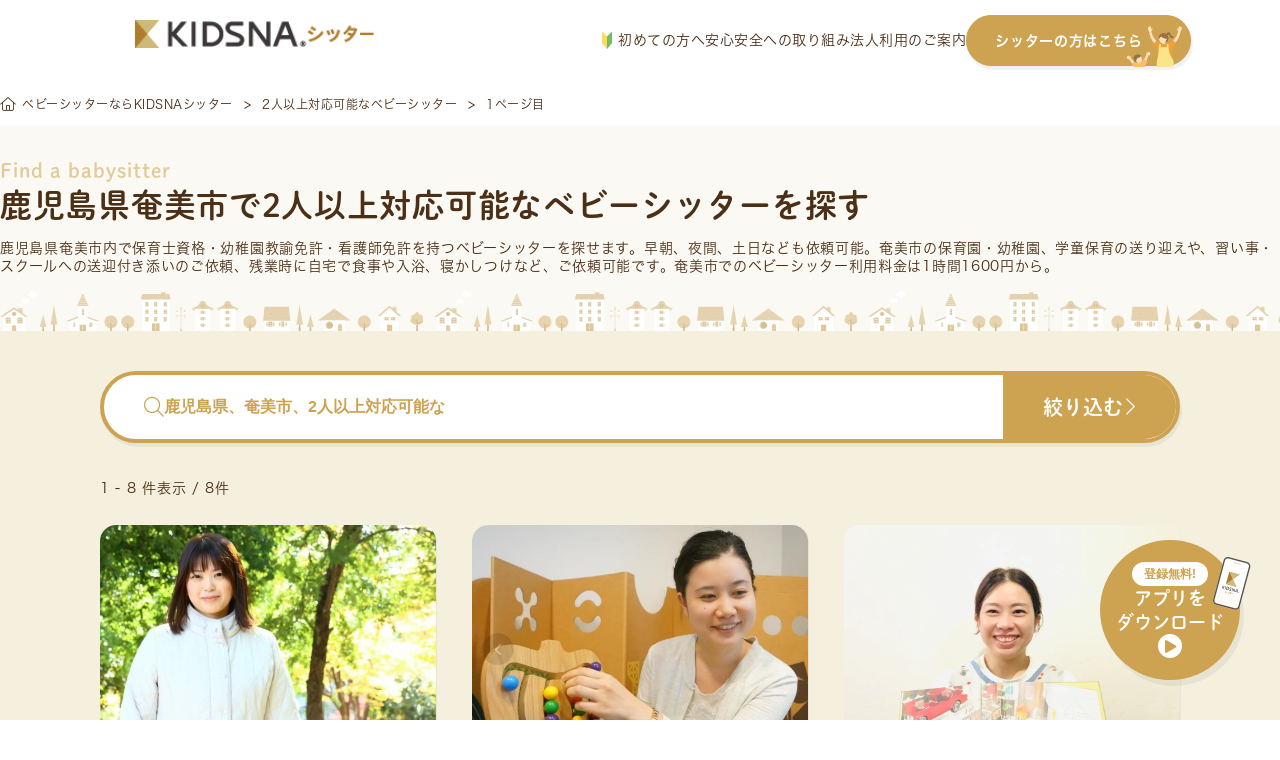

--- FILE ---
content_type: text/html; charset=UTF-8
request_url: https://sitter.kidsna.com/pref/kagoshima/amami/tag/over_2_headcount
body_size: 52864
content:

<!DOCTYPE html>
<html lang="ja">
<head prefix="og: http://ogp.me/ns# fb: http://ogp.me/ns/fb# article: http://ogp.me/ns/article#">
  <meta charset="UTF-8">

  
  <!-- Google Tag Manager -->
<script>
 function loadgtm(w,d,s,l,i){
   w[l]=w[l]||[];w[l].push({'gtm.start':
   new Date().getTime(),event:'gtm.js'});var f=d.getElementsByTagName(s)[0],
   j=d.createElement(s),dl=l!='dataLayer'?'&l='+l:'';j.async=true;j.src=
   'https://www.googletagmanager.com/gtm.js?id='+i+dl;f.parentNode.insertBefore(j,f);
 };
 window.onload=function(){loadgtm(window,document,'script','dataLayer','GTM-KFSVKZB');};
</script>
<!-- End Google Tag Manager -->


  
  <!-- Optimize Next -->
<script>(function(p,r,o,j,e,c,t,g){
  p['_'+t]={};g=r.createElement('script');g.src='https://www.googletagmanager.com/gtm.js?id=GTM-'+t;r[o].prepend(g);
  g=r.createElement('style');g.innerText='.'+e+t+'{visibility:hidden!important}';r[o].prepend(g);
  r[o][j].add(e+t);setTimeout(function(){if(r[o][j].contains(e+t)){r[o][j].remove(e+t);p['_'+t]=0}},c)
})(window,document,'documentElement','classList','loading',2000,'5XMQLJ4D')</script>
<!-- End Optimize Next -->

  
  <link rel="icon" type="image/x-icon" href="/assets/images/common/favicon.ico">
  <link rel="apple-touch-icon"         href="/assets/images/common/apple-touch-icon.png">

  
  
<title>鹿児島県奄美市で2人以上対応可能なベビーシッターを探す</title>
<meta name="keyword"             content="kidsnasitter,KIDSNAシッター,キズナシッター,ベビーシッター,育児,一時保育,送迎,料金,無料,利用,資格,保育士,幼稚園教諭,看護師">
<meta name="description"         content="【鹿児島県奄美市で2人以上対応可能なベビーシッターをお探しの方へ】送迎/一時保育/病児保育/定期予約など、様々なシーンでご利用いただけます。有資格者100%・全員審査済・保険完備で安心。利用料金は1時間1,600円から。">
<meta property="og:title"        content="鹿児島県奄美市で2人以上対応可能なベビーシッターを探す">
<meta property="og:site_name"    content="キズナシッター">
<meta property="og:description"  content="【鹿児島県奄美市で2人以上対応可能なベビーシッターをお探しの方へ】送迎/一時保育/病児保育/定期予約など、様々なシーンでご利用いただけます。有資格者100%・全員審査済・保険完備で安心。利用料金は1時間1,600円から。">
<meta property="og:image"        content="">
<meta property="og:type"         content="website">
<meta property="og:url"          content="https://sitter.kidsna.com">
<meta property="fb:app_id"       content="1396413923780590">
<meta name="twitter:card"        content="summary_large_image">
<meta name="twitter:site"        content="@KIDSNA_Sitter">
<meta name="twitter:title"       content="鹿児島県奄美市で2人以上対応可能なベビーシッターを探す">
<meta name="twitter:description" content="【鹿児島県奄美市で2人以上対応可能なベビーシッターをお探しの方へ】送迎/一時保育/病児保育/定期予約など、様々なシーンでご利用いただけます。有資格者100%・全員審査済・保険完備で安心。利用料金は1時間1,600円から。">
<meta name="twitter:image"       content="">


  
  <link rel="canonical" href="https://sitter.kidsna.com/pref/kagoshima/amami/tag/over_2_headcount">

  
  <link href="/assets//fontawesome/css/fontawesome.css" rel="stylesheet">
  <link href="/assets//fontawesome/css/solid.css" rel="stylesheet">
  <link href="/assets//fontawesome/css/light.css" rel="stylesheet">
  <link href="/assets//fontawesome/css/brands.css" rel="stylesheet">

  
  <link rel="stylesheet" href="https://s3-ap-northeast-1.amazonaws.com/assets.nextbeat.net/kidsna-sit/sit-web/5.0.100-UI/shared/pc/common.css">
  <link rel="stylesheet" href="https://s3-ap-northeast-1.amazonaws.com/assets.nextbeat.net/kidsna-sit/sit-web/5.0.100-UI/site/pc-customer/main.css">
  

  
  <meta http-equiv="Pragma"          content="no-cache">
  <meta http-equiv="Cache-Control"   content="no-cache">
  <meta http-equiv="Expires"         content="Thu, 01 Dec 1994 16:00:00GMT">
  <meta http-equiv="X-UA-Compatible" content="IE=edge">
  <meta http-equiv="Content-Type"    content="text/html;charset=UTF-8">
  <meta name="viewport"              content="width=device-width, initial-scale=1.0">

  
  
  <script type="application/ld+json">{"@context":"https://schema.org","@type":"BreadcrumbList","itemListElement":[{"@type":"ListItem","position":1,"name":"ベビーシッターならKIDSNAシッター","item":"https://sitter.kidsna.com/"},{"@type":"ListItem","position":2,"name":"2人以上対応可能なベビーシッター","item":"https://sitter.kidsna.com/pref/kagoshima/amami/tag/over_2_headcount"},{"@type":"ListItem","position":3,"name":"1ページ目"}]}</script>
  

  
  
  <meta name="robots" content="noindex">
  
  
  <meta name="facebook-domain-verification" content="eap9ncs6tqlexv2urlgrg7m6ufy1p2" />

  <script>
    (function(d) {
      var config = {
          kitId: 'egk7dtx',
          scriptTimeout: 3000,
          async: true
        },
        h=d.documentElement,t=setTimeout(function(){h.className=h.className.replace(/\bwf-loading\b/g,"")+" wf-inactive";},config.scriptTimeout),tk=d.createElement("script"),f=false,s=d.getElementsByTagName("script")[0],a;h.className+=" wf-loading";tk.src='https://use.typekit.net/'+config.kitId+'.js';tk.async=true;tk.onload=tk.onreadystatechange=function(){a=this.readyState;if(f||a&&a!="complete"&&a!="loaded")return;f=true;clearTimeout(t);try{Typekit.load(config)}catch(e){}};s.parentNode.insertBefore(tk,s)
    })(document);
  </script>
  <link
    rel="stylesheet"
    href="https://cdn.jsdelivr.net/npm/swiper@11/swiper-bundle.min.css"
  />

  <script src="https://cdn.jsdelivr.net/npm/swiper@11/swiper-bundle.min.js"></script>

<body>

<!-- Google Tag Manager (noscript) -->
<noscript>
  <iframe src="https://www.googletagmanager.com/ns.html?id=GTM-KFSVKZB"
          height="0" width="0" style="display:none;visibility:hidden">
  </iframe>
</noscript>
<!-- End Google Tag Manager (noscript) -->

<script
  src         = "https://code.jquery.com/jquery-3.4.1.min.js"
  integrity   = "sha256-CSXorXvZcTkaix6Yvo6HppcZGetbYMGWSFlBw8HfCJo="
  crossorigin = "anonymous"
></script>


<header id="nav-global-v2" class="content">

  <div class="content__left">
    <a class="logo" href="/">
      








  <img
     alt   = "KIDSNAシッター"      
     class = "logo__image" 
    src    = "/assets/images/pc/common/logo.png"
    srcset = "
  
    /assets/images/pc/common/logo.png 1x
     , 
  
    /assets/images/pc/common/logo@2x.png 2x
    
  
"
  >


    </a>
  </div>

  <div class="content__right">
    <nav class="navigation">
      <a href="https://sitter.kidsna.com/article/article/18044" class="navigation__link">
        <img src="/assets/images/pc/common/customer_pc_beginner.svg" alt="image.customer_pc_beginner" class="navigation__icon">
        初めての方へ
      </a>
      <a href="https://sitter.kidsna.com/article/article/10006" class="navigation__link">安心安全への取り組み</a>
      <a href="https://sitter.kidsna.com/article/article/7991" class="navigation__link">法人利用のご案内</a>
      <a href="/sitter" class="navigation__link button">
        シッターの方はこちら
        <img src="/assets/images/pc/common/customer_pc_to_sitter.svg" alt="image.customer_pc_to_sitter" class="navigation__link button__icon">
      </a>
    </nav>
  </div>
</header>

<script>
  document.addEventListener('DOMContentLoaded', function() {
    const header = document.getElementById('nav-global-v2');

    window.addEventListener('scroll', function() {
      if (window.scrollY > 0) {
        header.classList.add('scrolled');
      } else {
        header.classList.remove('scrolled');
      }
    });
  });
</script>


<main id="main-content_v2" style="padding-top: 83px">
  
  




<article id="site-customer-search-sitter-result">
  
      
      <div id="main-content__content">
  

  <section id="breadcrumb-v2">
    <ul class="breadcrumb">
    
      <li class="breadcrumb__item">
            <a href="/" class="item__link">
            <i class="fal fa-home-alt"></i>
            <span class="item__text">ベビーシッターならKIDSNAシッター</span>
            </a>
            </li>
    
      <li class="breadcrumb__item">
            <a href="/pref/kagoshima/amami/tag/over_2_headcount" class="item__link">
            <span class="item__text">2人以上対応可能なベビーシッター</span>
            </a>
            </li>
    
      <li class="breadcrumb__item">
            <span class="item__text">1ページ目</span>
            </li>
    
    </ul>
  </section>


  <section id="site-customer-search__sitter-list">
  <div class="section__header">
    <div class="header__item subtitle">Find a babysitter</div>
    <h1 class="header__item title">鹿児島県奄美市で2人以上対応可能なベビーシッターを探す</h1>
    
      <div class="header__item description">
        
        鹿児島県奄美市内で保育士資格・幼稚園教諭免許・看護師免許を持つ<a href="/" class="link">ベビーシッター</a>を探せます。早朝、夜間、土日なども依頼可能。奄美市の保育園・幼稚園、学童保育の送り迎えや、習い事・スクールへの送迎付き添いのご依頼、残業時に自宅で食事や入浴、寝かしつけなど、ご依頼可能です。奄美市でのベビーシッター利用料金は1時間1600円から。
      </div>
    
    
    
  </div>

  <div class="section__body">
    <div class="body__header">
      <button class="header__button search-bar open-sitter-search-modal">
        <div class="search-bar__placeholder">
          <i class="fal fa-search search-bar__icon"></i>
          <span class="search-bar__text ">鹿児島県、奄美市、2人以上対応可能な</span>
        </div>
        <div class="search-bar__action">
          <span class="action__text">絞り込む</span>
          <i class="fal fa-chevron-right action__icon"></i>
        </div>
      </button>

      <div class="header__sub">
        <div class="sub__item count">
          1 - 8 件表示 / 8件
        </div>
        
      </div>
    </div>

    <ul class="body__item sitter-list">
      
        
  <li class="list__item sitter">
    <a class="sitter__content" href=/search/175613>
      <div class="sitter__content thumbnail">
        
          <img src=https://d1q9kqjju7b0b2.cloudfront.net/56/175613/workflow/56/175613/sitter-photo-Dwa59yypoTc8v0YaPmGG0FO7745NXcWkrpixO36JxqzgI7qtnI0WhGSt5OCVdxxB?dw=1200&amp;dh=800&amp;Expires=1769285324&amp;Signature=Bys~zJh8CwhW2DTDABhAUcRe1DRxPFNU8aN4PhdRVm39SxHynEIlXyYM5HtdCkFC80Sfu49cx8FdoztiEys3Nsn-aBkSEAv4li~OOZSeHF6TTp1RKox8mZJ7fB8Zd573F2wcdBUigVseXOUHIaew~-Y3~EgU7t02kpXLDDA6~jc69Ey8clpjU~dqARpMyVb5qV-wk1-Fi6xDVWrGil0i3COQzK3vjWmDhNGtOdnTXmEH9CeuCqmKcsfRopEUUXW9xv3OtAb162HQw-mD9lEh4hhuEmgYIzrFMxdSBT0~OKwZzTam3HMyqbfrbSEaifySCKJKDuviI7suR4bgPiZyqg__&amp;Key-Pair-Id=K3G7MZG0UNO9HW alt=時間を気にせず何時でもお問い合わせください！短時間、長時間、夜間、遠距離相談可能です loading="lazy">
        
        <div class="thumbnail__fee">
          <span>¥</span>
          <span class="fee__value">2,000</span>
          <span class="fee__unit">/時間</span>
        </div>
        
      </div>
      <div class="sitter__content info">
        <div class="info__item cert">
          
            <div class="cert__item IS_NURSERY_TEACHER">保育士</div>
          
            <div class="cert__item IS_KINDERGARTEN_TEACHER">幼稚園教諭</div>
          
        </div>

        <div class="info__item catchphrase">
          時間を気にせず何時でもお問い合わせください！短時間、長時間、夜間、遠距離相談可能です
        </div>

        <div class="info__item deal">
          <div class="deal__item location">
            <img src="/assets/images/pc/site/customer/search/icon_area.svg" alt="" class="location__icon">
            <span class="location__value">
              
                静岡県浜松市中央区
              
            </span>
          </div>

          <div class="deal__item options">
            
              <div class="options__item regular">
                <span class="options__text">定期</span>
              </div>
            
            
              <div class="options__item sick-child-care">
                <img class="options__icon" src="/assets/images/pc/site/customer/search/icon_sick_child_care.svg" alt="">
                <span class="options__text">病児</span>
              </div>
            
          </div>
        </div>
        
        <div class="info__item achievements">
          <div class="achievements__item work-year">
            <span class="work-year__label">実務歴</span>
            <span class="work-year__value">17年</span>
          </div>

          <div class="achievements__item score">
            <div class="score__stars">
              
                
                  <span class="star-on">★</span>
                
              
                
                  <span class="star-on">★</span>
                
              
                
                  <span class="star-on">★</span>
                
              
                
                  <span class="star-on">★</span>
                
              
                
                  <span class="star-on">★</span>
                
              
            </div>
            <span class="score__value">(23回)</span>
          </div>
        </div>
        <div class="info__item schedule">
          
            <div class="schedule__item">
              <div class="item__date">25 日</div>
              <div class="item__value IS_VACANCY">
                
                  <p class="value__text">19:15</p>
                  <p class="value__text unit">-</p>
                  <p class="value__text">05:00</p>
                
                
              </div>
            </div>
          
            <div class="schedule__item">
              <div class="item__date">26 月</div>
              <div class="item__value IS_FULL">
                
                
                  <p class="value__text">FULL</p>
                
              </div>
            </div>
          
            <div class="schedule__item">
              <div class="item__date">27 火</div>
              <div class="item__value IS_AVAILABLE">
                
                  <p class="value__text">05:00</p>
                  <p class="value__text unit">-</p>
                  <p class="value__text">05:00</p>
                
                
              </div>
            </div>
          
            <div class="schedule__item">
              <div class="item__date">28 水</div>
              <div class="item__value IS_VACANCY">
                
                  <p class="value__text">05:00</p>
                  <p class="value__text unit">-</p>
                  <p class="value__text">05:00</p>
                
                
              </div>
            </div>
          
            <div class="schedule__item">
              <div class="item__date">29 木</div>
              <div class="item__value IS_VACANCY">
                
                  <p class="value__text">05:00</p>
                  <p class="value__text unit">-</p>
                  <p class="value__text">05:00</p>
                
                
              </div>
            </div>
          
            <div class="schedule__item">
              <div class="item__date">30 金</div>
              <div class="item__value IS_AVAILABLE">
                
                  <p class="value__text">05:00</p>
                  <p class="value__text unit">-</p>
                  <p class="value__text">05:00</p>
                
                
              </div>
            </div>
          
            <div class="schedule__item">
              <div class="item__date">31 土</div>
              <div class="item__value IS_VACANCY">
                
                  <p class="value__text">05:00</p>
                  <p class="value__text unit">-</p>
                  <p class="value__text">05:00</p>
                
                
              </div>
            </div>
          
        </div>
      </div>
    </a>
  </li>

      
        
  <li class="list__item sitter">
    <a class="sitter__content" href=/search/113437>
      <div class="sitter__content thumbnail">
        
          <img src=https://d1q9kqjju7b0b2.cloudfront.net/34/113437/workflow/34/113437/sitter-photo-DLzHANwwd4bxZPGBgfpgwVy7rcjPUm7HPwIpmcygXCAHai8wgdP2JwrJDtWK8BpJ?dw=1200&amp;dh=800&amp;Expires=1769285324&amp;Signature=Y40FfhQzbibYVaMuxuTIdYAh1Xx2AzwVV48L0FYDtaz8OOYNsunjJTSvUXSvWb7BDy0tb6DAuBTrrz1b9Ikez71oSPt1dh8Vaiq0k4GbrMsPNB19zAGsqeJkd8nu9rLxapiJa~1sBEQKyHojD9AUVLDvFdddHpgDjG~l9UX35zNgqtn2N~fDrvbfeqbe8U7AdKvY0vHMNTxVEAUFzeATohBXQ7Bpldd9v~6D2iwSbNcWtvcVzrEFGuGQ9ahfDPGOYT3eRLxacOpbeeAShFNzEZ2llMbct4Unpiuxjf1KxwsE2EObM4QzfRL5realxxOJQ9W0myavegEAoOYBv-pBDQ__&amp;Key-Pair-Id=K3G7MZG0UNO9HW alt=【0歳0ヶ月～OK】保育歴10年/ 2人子育て中/ 他社にて700以上サポート経験有/ 笑顔&amp;愛情で丁寧な保育を致します loading="lazy">
        
        <div class="thumbnail__fee">
          <span>¥</span>
          <span class="fee__value">1,600</span>
          <span class="fee__unit">/時間</span>
        </div>
        
      </div>
      <div class="sitter__content info">
        <div class="info__item cert">
          
            <div class="cert__item IS_NURSERY_TEACHER">保育士</div>
          
            <div class="cert__item IS_KINDERGARTEN_TEACHER">幼稚園教諭</div>
          
        </div>

        <div class="info__item catchphrase">
          【0歳0ヶ月～OK】保育歴10年/ 2人子育て中/ 他社にて700以上サポート経験有/ 笑顔&amp;愛情で丁寧な保育を致します
        </div>

        <div class="info__item deal">
          <div class="deal__item location">
            <img src="/assets/images/pc/site/customer/search/icon_area.svg" alt="" class="location__icon">
            <span class="location__value">
              
                鹿児島県鹿児島市
              
            </span>
          </div>

          <div class="deal__item options">
            
            
          </div>
        </div>
        
        <div class="info__item achievements">
          <div class="achievements__item work-year">
            <span class="work-year__label">実務歴</span>
            <span class="work-year__value">10年</span>
          </div>

          <div class="achievements__item score">
            <div class="score__stars">
              
                
                  <span class="star-on">★</span>
                
              
                
                  <span class="star-on">★</span>
                
              
                
                  <span class="star-on">★</span>
                
              
                
                  <span class="star-on">★</span>
                
              
                
                  <span class="star-on">★</span>
                
              
            </div>
            <span class="score__value">(3回)</span>
          </div>
        </div>
        <div class="info__item schedule">
          
            <div class="schedule__item">
              <div class="item__date">25 日</div>
              <div class="item__value IS_CLOSED">
                
                
                  <p class="value__text">×</p>
                
              </div>
            </div>
          
            <div class="schedule__item">
              <div class="item__date">26 月</div>
              <div class="item__value IS_CLOSED">
                
                
                  <p class="value__text">×</p>
                
              </div>
            </div>
          
            <div class="schedule__item">
              <div class="item__date">27 火</div>
              <div class="item__value IS_CLOSED">
                
                
                  <p class="value__text">×</p>
                
              </div>
            </div>
          
            <div class="schedule__item">
              <div class="item__date">28 水</div>
              <div class="item__value IS_CLOSED">
                
                
                  <p class="value__text">×</p>
                
              </div>
            </div>
          
            <div class="schedule__item">
              <div class="item__date">29 木</div>
              <div class="item__value IS_CLOSED">
                
                
                  <p class="value__text">×</p>
                
              </div>
            </div>
          
            <div class="schedule__item">
              <div class="item__date">30 金</div>
              <div class="item__value IS_CLOSED">
                
                
                  <p class="value__text">×</p>
                
              </div>
            </div>
          
            <div class="schedule__item">
              <div class="item__date">31 土</div>
              <div class="item__value IS_CLOSED">
                
                
                  <p class="value__text">×</p>
                
              </div>
            </div>
          
        </div>
      </div>
    </a>
  </li>

      
        
  <li class="list__item sitter">
    <a class="sitter__content" href=/search/97292>
      <div class="sitter__content thumbnail">
        
          <img src=https://d1q9kqjju7b0b2.cloudfront.net/72/97292/workflow/72/97292/sitter-photo-JRoLqsbfk8waiOOoPQV4uXFm17Z6xrY3S4z1dUmpqTAWrKUSZ7hPIjloOeHA3CoE?dw=1200&amp;dh=800&amp;Expires=1769285324&amp;Signature=Pbg9RK96zpyhl5PTZ7oU~nWHNLQ8RN2GVGs3ZbSqRNSXpzliFWZas~yVlewZIlvLPpxtNjpdnmU9NMYdxSpQ1RAHMIngp3uYO~oz2jgcWoIo5RIvujNV6npVZOHsjJ9ucy6axtiwRtrEBBPeEMyRGYhYJIV156jHfvgBOEs1Huz2BhTU6eyZyrNg05MLRkw~udyt97vGeKU5XwhjOsHOO88IKtOpllxz0xSKVHyXiZN8sCC2c7AHkTx4Hh~Mybeo56~dz4Zl8DIlWBDn-wJvXg5Xn4jX~vcCGD4jKXNn3qYGFELJlTY-YwxkUyX3YE7ZlbBXrhRLftj-y~7nA0keHA__&amp;Key-Pair-Id=K3G7MZG0UNO9HW alt=保育士歴１4年、子育て歴史１9年。
明るく楽しい保育、お子様の気持ちに寄り添ったサポートをしてまいります。 loading="lazy">
        
        <div class="thumbnail__fee">
          <span>¥</span>
          <span class="fee__value">2,000</span>
          <span class="fee__unit">/時間</span>
        </div>
        
      </div>
      <div class="sitter__content info">
        <div class="info__item cert">
          
            <div class="cert__item IS_NURSERY_TEACHER">保育士</div>
          
        </div>

        <div class="info__item catchphrase">
          保育士歴１4年、子育て歴史１9年。
明るく楽しい保育、お子様の気持ちに寄り添ったサポートをしてまいります。
        </div>

        <div class="info__item deal">
          <div class="deal__item location">
            <img src="/assets/images/pc/site/customer/search/icon_area.svg" alt="" class="location__icon">
            <span class="location__value">
              
                鹿児島県鹿児島市
              
            </span>
          </div>

          <div class="deal__item options">
            
              <div class="options__item regular">
                <span class="options__text">定期</span>
              </div>
            
            
              <div class="options__item sick-child-care">
                <img class="options__icon" src="/assets/images/pc/site/customer/search/icon_sick_child_care.svg" alt="">
                <span class="options__text">病児</span>
              </div>
            
          </div>
        </div>
        
        <div class="info__item achievements">
          <div class="achievements__item work-year">
            <span class="work-year__label">実務歴</span>
            <span class="work-year__value">13年</span>
          </div>

          <div class="achievements__item score">
            <div class="score__stars">
              
                
                  <span class="star-on">★</span>
                
              
                
                  <span class="star-on">★</span>
                
              
                
                  <span class="star-on">★</span>
                
              
                
                  <span class="star-on">★</span>
                
              
                
                  <span class="star-on">★</span>
                
              
            </div>
            <span class="score__value">(233回)</span>
          </div>
        </div>
        <div class="info__item schedule">
          
            <div class="schedule__item">
              <div class="item__date">25 日</div>
              <div class="item__value IS_CLOSED">
                
                
                  <p class="value__text">×</p>
                
              </div>
            </div>
          
            <div class="schedule__item">
              <div class="item__date">26 月</div>
              <div class="item__value IS_CLOSED">
                
                
                  <p class="value__text">×</p>
                
              </div>
            </div>
          
            <div class="schedule__item">
              <div class="item__date">27 火</div>
              <div class="item__value IS_FULL">
                
                
                  <p class="value__text">FULL</p>
                
              </div>
            </div>
          
            <div class="schedule__item">
              <div class="item__date">28 水</div>
              <div class="item__value IS_CLOSED">
                
                
                  <p class="value__text">×</p>
                
              </div>
            </div>
          
            <div class="schedule__item">
              <div class="item__date">29 木</div>
              <div class="item__value IS_FULL">
                
                
                  <p class="value__text">FULL</p>
                
              </div>
            </div>
          
            <div class="schedule__item">
              <div class="item__date">30 金</div>
              <div class="item__value IS_FULL">
                
                
                  <p class="value__text">FULL</p>
                
              </div>
            </div>
          
            <div class="schedule__item">
              <div class="item__date">31 土</div>
              <div class="item__value IS_CLOSED">
                
                
                  <p class="value__text">×</p>
                
              </div>
            </div>
          
        </div>
      </div>
    </a>
  </li>

      
        
  <li class="list__item sitter">
    <a class="sitter__content" href=/search/61471>
      <div class="sitter__content thumbnail">
        
          <img src=https://d1q9kqjju7b0b2.cloudfront.net/14/61471/workflow/14/61471/sitter-photo-SqbiOgKGvWVkmihsYZssJ5DnWVgkckZIHRzkCj9DSkwTTK5ZTH3uxZAF0GN0R8yy?dw=1200&amp;dh=800&amp;Expires=1769285324&amp;Signature=MuHUPugK0OqfFVIM8kNM0Zpu8KFjZu4-4REfvnaCsxAWGRREk9bAGJu39TmY5-XymzCx0b5~YqMdPBbM6nktzuBOoTA6cvhbtlo9WINldY-iqG0nCf0Br47rEt2Os-KHt6Qcs8s835A9y3wvcvOJgd2wR4FCEbC6o4IEpd83xFLSB5HM5mLTKcH~~SZ0nqCtbZ-fmnnT6Dnyq6bTj80ZvO6xQfsg5stbHSpG6B3ddjIaUgzw-jugVQNQ3xkSgItzi7Smu7uaLhBHkqlCM-UBBIs7skyoFQfFH03WG~j083L-9XdzvfkCogGZMFheH6DFzp6IiSknTneRieLJr0cvMg__&amp;Key-Pair-Id=K3G7MZG0UNO9HW alt=ご家庭にあわせたオーダーメイドのシッティングをさせていただきます。0歳〜12歳＊幅広い年齢に柔軟に対応いたします♪ loading="lazy">
        
        <div class="thumbnail__fee">
          <span>¥</span>
          <span class="fee__value">1,800</span>
          <span class="fee__unit">/時間</span>
        </div>
        
      </div>
      <div class="sitter__content info">
        <div class="info__item cert">
          
            <div class="cert__item IS_NURSERY_TEACHER">保育士</div>
          
        </div>

        <div class="info__item catchphrase">
          ご家庭にあわせたオーダーメイドのシッティングをさせていただきます。0歳〜12歳＊幅広い年齢に柔軟に対応いたします♪
        </div>

        <div class="info__item deal">
          <div class="deal__item location">
            <img src="/assets/images/pc/site/customer/search/icon_area.svg" alt="" class="location__icon">
            <span class="location__value">
              
                鹿児島県鹿児島市
              
            </span>
          </div>

          <div class="deal__item options">
            
              <div class="options__item regular">
                <span class="options__text">定期</span>
              </div>
            
            
              <div class="options__item sick-child-care">
                <img class="options__icon" src="/assets/images/pc/site/customer/search/icon_sick_child_care.svg" alt="">
                <span class="options__text">病児</span>
              </div>
            
          </div>
        </div>
        
        <div class="info__item achievements">
          <div class="achievements__item work-year">
            <span class="work-year__label">実務歴</span>
            <span class="work-year__value">15年</span>
          </div>

          <div class="achievements__item score">
            <div class="score__stars">
              
                
                  <span class="star-on">★</span>
                
              
                
                  <span class="star-on">★</span>
                
              
                
                  <span class="star-on">★</span>
                
              
                
                  <span class="star-on">★</span>
                
              
                
                  <span class="star-on">★</span>
                
              
            </div>
            <span class="score__value">(332回)</span>
          </div>
        </div>
        <div class="info__item schedule">
          
            <div class="schedule__item">
              <div class="item__date">25 日</div>
              <div class="item__value IS_CLOSED">
                
                
                  <p class="value__text">×</p>
                
              </div>
            </div>
          
            <div class="schedule__item">
              <div class="item__date">26 月</div>
              <div class="item__value IS_CLOSED">
                
                
                  <p class="value__text">×</p>
                
              </div>
            </div>
          
            <div class="schedule__item">
              <div class="item__date">27 火</div>
              <div class="item__value IS_FULL">
                
                
                  <p class="value__text">FULL</p>
                
              </div>
            </div>
          
            <div class="schedule__item">
              <div class="item__date">28 水</div>
              <div class="item__value IS_CLOSED">
                
                
                  <p class="value__text">×</p>
                
              </div>
            </div>
          
            <div class="schedule__item">
              <div class="item__date">29 木</div>
              <div class="item__value IS_FULL">
                
                
                  <p class="value__text">FULL</p>
                
              </div>
            </div>
          
            <div class="schedule__item">
              <div class="item__date">30 金</div>
              <div class="item__value IS_CLOSED">
                
                
                  <p class="value__text">×</p>
                
              </div>
            </div>
          
            <div class="schedule__item">
              <div class="item__date">31 土</div>
              <div class="item__value IS_CLOSED">
                
                
                  <p class="value__text">×</p>
                
              </div>
            </div>
          
        </div>
      </div>
    </a>
  </li>

      
        
  <li class="list__item sitter">
    <a class="sitter__content" href=/search/23201>
      <div class="sitter__content thumbnail">
        
          <img src=https://d1q9kqjju7b0b2.cloudfront.net/32/23201/workflow/32/23201/sitter-photo-GFLkhOpPuzknmhNWWz8EEuxbWn6lbsQ97DGs9bKLsEaAUxTKw7CwDLvVf3qPHPhE?dw=1200&amp;dh=800&amp;Expires=1769285324&amp;Signature=OC20BOCsmqUc2CIvb4yeIrEvJmnmD5U9i3E1ZshftlkP3fqo~PVJ5-m-SHDoiOR5VU5BUoK8aC0i48wTr3bDCb0~FSc~qJrshKx7u9UYDb8TURHFjqmOTIoCFTYoGoJmDCA~vLcwSYUbobqaInMexUO4X1EH0KWc3E-V1FP2-9INeY-GNUQRAbXVMKn0ubZydIrSEzE8yoKvVKzixOiRKIzFzG5Uh2xyeQspnG0MXhSvVhZH6KRfncND5BGi7YE9DHWuLeongefeq0jLejQbaJJS1Opw16T7fqdPWs9daJL~ZLK93rTeibp3OmtfdvMVaw-CIqUn-B~xlEzyXMUaMg__&amp;Key-Pair-Id=K3G7MZG0UNO9HW alt=0ヶ月の赤ちゃんから
大切にお預かりします🕊️ loading="lazy">
        
        <div class="thumbnail__fee">
          <span>¥</span>
          <span class="fee__value">1,600</span>
          <span class="fee__unit">/時間</span>
        </div>
        
      </div>
      <div class="sitter__content info">
        <div class="info__item cert">
          
            <div class="cert__item IS_NURSERY_TEACHER">保育士</div>
          
        </div>

        <div class="info__item catchphrase">
          0ヶ月の赤ちゃんから
大切にお預かりします🕊️
        </div>

        <div class="info__item deal">
          <div class="deal__item location">
            <img src="/assets/images/pc/site/customer/search/icon_area.svg" alt="" class="location__icon">
            <span class="location__value">
              
                鹿児島県鹿児島市
              
            </span>
          </div>

          <div class="deal__item options">
            
            
              <div class="options__item sick-child-care">
                <img class="options__icon" src="/assets/images/pc/site/customer/search/icon_sick_child_care.svg" alt="">
                <span class="options__text">病児</span>
              </div>
            
          </div>
        </div>
        
        <div class="info__item achievements">
          <div class="achievements__item work-year">
            <span class="work-year__label">実務歴</span>
            <span class="work-year__value">13年</span>
          </div>

          <div class="achievements__item score">
            <div class="score__stars">
              
                
                  <span class="star-on">★</span>
                
              
                
                  <span class="star-on">★</span>
                
              
                
                  <span class="star-on">★</span>
                
              
                
                  <span class="star-on">★</span>
                
              
                
                  <span class="star-on">★</span>
                
              
            </div>
            <span class="score__value">(368回)</span>
          </div>
        </div>
        <div class="info__item schedule">
          
            <div class="schedule__item">
              <div class="item__date">25 日</div>
              <div class="item__value IS_CLOSED">
                
                
                  <p class="value__text">×</p>
                
              </div>
            </div>
          
            <div class="schedule__item">
              <div class="item__date">26 月</div>
              <div class="item__value IS_FULL">
                
                
                  <p class="value__text">FULL</p>
                
              </div>
            </div>
          
            <div class="schedule__item">
              <div class="item__date">27 火</div>
              <div class="item__value IS_FULL">
                
                
                  <p class="value__text">FULL</p>
                
              </div>
            </div>
          
            <div class="schedule__item">
              <div class="item__date">28 水</div>
              <div class="item__value IS_FULL">
                
                
                  <p class="value__text">FULL</p>
                
              </div>
            </div>
          
            <div class="schedule__item">
              <div class="item__date">29 木</div>
              <div class="item__value IS_FULL">
                
                
                  <p class="value__text">FULL</p>
                
              </div>
            </div>
          
            <div class="schedule__item">
              <div class="item__date">30 金</div>
              <div class="item__value IS_CLOSED">
                
                
                  <p class="value__text">×</p>
                
              </div>
            </div>
          
            <div class="schedule__item">
              <div class="item__date">31 土</div>
              <div class="item__value IS_CLOSED">
                
                
                  <p class="value__text">×</p>
                
              </div>
            </div>
          
        </div>
      </div>
    </a>
  </li>

      
        
  <li class="list__item sitter">
    <a class="sitter__content" href=/search/11100>
      <div class="sitter__content thumbnail">
        
          <img src=https://d1q9kqjju7b0b2.cloudfront.net/sitter/11051178/profile/IT04YW5DkKDQnZeHsM7viH7FoQvf6M2yklEN6BBB3cKfBsqxPrijIVUhExUB7N3j?dw=1200&amp;dh=800&amp;Expires=1769285324&amp;Signature=S3U6POKQGEgDjJiw~O2RnQK7Ts8~NLwKnD3augsU~nXVa7Rf-CczexV7K5BLkjLYvg4Qw7b~PxqJpU1m9ObnuEmZm74-LiAYnYiGxw7lIcU6gEDmPKLJX3UNFYKPj9V04yqByfZ-~cNZDbTm8jSuwqTCQEIkJDN0gD~kZdSfbbOFZUiXmTNKkrjpgcy81Yg-jvWnF~1THNgNZpdrYj-V0N-pAtpZ86Y9zqKUG6qW6xA3LDe9ze~gWDHB5l1HomPIVHL7~5CyrTplLtcuq5piplgmHzfARW9gkY7BT3yVWmK0912xQHoegXXNItI0K91I6km4mxATCGI657IAECgE2Q__&amp;Key-Pair-Id=K3G7MZG0UNO9HW alt=人生経験豊富な現役保育士。キャンセル待ちをされる方はご希望の日時をお知らせ下さい。鹿児島市内交通費無料（普通運賃のみ） loading="lazy">
        
        <div class="thumbnail__fee">
          <span>¥</span>
          <span class="fee__value">1,600</span>
          <span class="fee__unit">/時間</span>
        </div>
        
      </div>
      <div class="sitter__content info">
        <div class="info__item cert">
          
            <div class="cert__item IS_NURSERY_TEACHER">保育士</div>
          
        </div>

        <div class="info__item catchphrase">
          人生経験豊富な現役保育士。キャンセル待ちをされる方はご希望の日時をお知らせ下さい。鹿児島市内交通費無料（普通運賃のみ）
        </div>

        <div class="info__item deal">
          <div class="deal__item location">
            <img src="/assets/images/pc/site/customer/search/icon_area.svg" alt="" class="location__icon">
            <span class="location__value">
              
                鹿児島県鹿児島市
              
            </span>
          </div>

          <div class="deal__item options">
            
              <div class="options__item regular">
                <span class="options__text">定期</span>
              </div>
            
            
          </div>
        </div>
        
        <div class="info__item achievements">
          <div class="achievements__item work-year">
            <span class="work-year__label">実務歴</span>
            <span class="work-year__value">6年</span>
          </div>

          <div class="achievements__item score">
            <div class="score__stars">
              
                
                  <span class="star-on">★</span>
                
              
                
                  <span class="star-on">★</span>
                
              
                
                  <span class="star-on">★</span>
                
              
                
                  <span class="star-on">★</span>
                
              
                
                  <span class="star-on">★</span>
                
              
            </div>
            <span class="score__value">(74回)</span>
          </div>
        </div>
        <div class="info__item schedule">
          
            <div class="schedule__item">
              <div class="item__date">25 日</div>
              <div class="item__value IS_VACANCY">
                
                  <p class="value__text">09:00</p>
                  <p class="value__text unit">-</p>
                  <p class="value__text">21:00</p>
                
                
              </div>
            </div>
          
            <div class="schedule__item">
              <div class="item__date">26 月</div>
              <div class="item__value IS_VACANCY">
                
                  <p class="value__text">09:00</p>
                  <p class="value__text unit">-</p>
                  <p class="value__text">16:00</p>
                
                
              </div>
            </div>
          
            <div class="schedule__item">
              <div class="item__date">27 火</div>
              <div class="item__value IS_VACANCY">
                
                  <p class="value__text">19:30</p>
                  <p class="value__text unit">-</p>
                  <p class="value__text">21:00</p>
                
                
              </div>
            </div>
          
            <div class="schedule__item">
              <div class="item__date">28 水</div>
              <div class="item__value IS_VACANCY">
                
                  <p class="value__text">19:30</p>
                  <p class="value__text unit">-</p>
                  <p class="value__text">21:00</p>
                
                
              </div>
            </div>
          
            <div class="schedule__item">
              <div class="item__date">29 木</div>
              <div class="item__value IS_VACANCY">
                
                  <p class="value__text">19:30</p>
                  <p class="value__text unit">-</p>
                  <p class="value__text">21:00</p>
                
                
              </div>
            </div>
          
            <div class="schedule__item">
              <div class="item__date">30 金</div>
              <div class="item__value IS_VACANCY">
                
                  <p class="value__text">09:00</p>
                  <p class="value__text unit">-</p>
                  <p class="value__text">16:00</p>
                
                
              </div>
            </div>
          
            <div class="schedule__item">
              <div class="item__date">31 土</div>
              <div class="item__value IS_VACANCY">
                
                  <p class="value__text">18:30</p>
                  <p class="value__text unit">-</p>
                  <p class="value__text">21:00</p>
                
                
              </div>
            </div>
          
        </div>
      </div>
    </a>
  </li>

      
        
  <li class="list__item sitter">
    <a class="sitter__content" href=/search/10483>
      <div class="sitter__content thumbnail">
        
          <img src=https://d1q9kqjju7b0b2.cloudfront.net/04/10483/workflow/04/10483/sitter-photo-QKlDwYPcLB8L9xogBvBBLGuz2EMU5UQcqcRy1DiQL5C6ltr51V0BwdOosa7EI8ga?dw=1200&amp;dh=800&amp;Expires=1769285324&amp;Signature=saziW85N6tXhwudhf9YKSy8w3Bm3Nm4c4qqX0MqrGH8mkgKnCq7lXSHG08NSbxeP3IFFlx15Zg~lYu77jtrjAGDf9lMV9eNMoRy5M-MI-XA-1aW437UDiw3FHkKN7bbzGq8EUbu0C6AUfqLU4P8G8SLidhVd5BWfGJPbQaKmwjHI32XQf~TC2ZvNd-7x4E2F6YPuWCFRGW9BpWkjo-OKbGDDUfmFKbPNyKWKjTDyXnBo2pDFfhgvhac8U8y-ihDc1AJZnnTsxzW-17vMxhFq4EmVyZRGbVHI0DrxHP06VO4mIIv7C~M4F0N-G0pkyNOPG52SM2Omz5-YTEe-nS9Sjg__&amp;Key-Pair-Id=K3G7MZG0UNO9HW alt=奄美在住&amp;旅行観光シッティング♫ベビーシッター8年目。体育大学幼児発達学専攻出身。子どもの気持ちに寄り添い保育します😌 loading="lazy">
        
        <div class="thumbnail__fee">
          <span>¥</span>
          <span class="fee__value">3,000</span>
          <span class="fee__unit">/時間</span>
        </div>
        
      </div>
      <div class="sitter__content info">
        <div class="info__item cert">
          
            <div class="cert__item IS_NURSERY_TEACHER">保育士</div>
          
            <div class="cert__item IS_KINDERGARTEN_TEACHER">幼稚園教諭</div>
          
        </div>

        <div class="info__item catchphrase">
          奄美在住&amp;旅行観光シッティング♫ベビーシッター8年目。体育大学幼児発達学専攻出身。子どもの気持ちに寄り添い保育します😌
        </div>

        <div class="info__item deal">
          <div class="deal__item location">
            <img src="/assets/images/pc/site/customer/search/icon_area.svg" alt="" class="location__icon">
            <span class="location__value">
              
                鹿児島県奄美市
              
            </span>
          </div>

          <div class="deal__item options">
            
            
          </div>
        </div>
        
        <div class="info__item achievements">
          <div class="achievements__item work-year">
            <span class="work-year__label">実務歴</span>
            <span class="work-year__value">4年</span>
          </div>

          <div class="achievements__item score">
            <div class="score__stars">
              
                
                  <span class="star-on">★</span>
                
              
                
                  <span class="star-on">★</span>
                
              
                
                  <span class="star-on">★</span>
                
              
                
                  <span class="star-on">★</span>
                
              
                
                  <span class="star-on">★</span>
                
              
            </div>
            <span class="score__value">(344回)</span>
          </div>
        </div>
        <div class="info__item schedule">
          
            <div class="schedule__item">
              <div class="item__date">25 日</div>
              <div class="item__value IS_CLOSED">
                
                
                  <p class="value__text">×</p>
                
              </div>
            </div>
          
            <div class="schedule__item">
              <div class="item__date">26 月</div>
              <div class="item__value IS_CLOSED">
                
                
                  <p class="value__text">×</p>
                
              </div>
            </div>
          
            <div class="schedule__item">
              <div class="item__date">27 火</div>
              <div class="item__value IS_CLOSED">
                
                
                  <p class="value__text">×</p>
                
              </div>
            </div>
          
            <div class="schedule__item">
              <div class="item__date">28 水</div>
              <div class="item__value IS_CLOSED">
                
                
                  <p class="value__text">×</p>
                
              </div>
            </div>
          
            <div class="schedule__item">
              <div class="item__date">29 木</div>
              <div class="item__value IS_CLOSED">
                
                
                  <p class="value__text">×</p>
                
              </div>
            </div>
          
            <div class="schedule__item">
              <div class="item__date">30 金</div>
              <div class="item__value IS_CLOSED">
                
                
                  <p class="value__text">×</p>
                
              </div>
            </div>
          
            <div class="schedule__item">
              <div class="item__date">31 土</div>
              <div class="item__value IS_CLOSED">
                
                
                  <p class="value__text">×</p>
                
              </div>
            </div>
          
        </div>
      </div>
    </a>
  </li>

      
        
  <li class="list__item sitter">
    <a class="sitter__content" href=/search/9830>
      <div class="sitter__content thumbnail">
        
          <img src=https://d1q9kqjju7b0b2.cloudfront.net/sitter/49373/profile/mzOBvAcGHmpJeHm763qmI6olTJhNZtLu2j3hDtxOGeG9PfqrOiXlkAduHVBLSi5f?dw=1200&amp;dh=800&amp;Expires=1769285324&amp;Signature=OaUgl-9QtIK4YHjqTmaXyGqz7zkZH3pyny~qFjVX9aMkRhfXDybS-IxEgg0~J0gqZmopmZPiaYmKhIxQFp55ilGuHzZtHU1a3Qb33cuhZcTRR2Dmh3s8xrOLmfh6wq7MgPLfVoRw4RqMdnWgVVWyfYlcEgGGFV~fecd574vL~kTtfGyXGsWnWiGO6CLW21BErkK-j6s~sACx2On9lNK7h-~sYg9UP12luII33mTlihzjmjjdetSbQRoorMCVhXW9JtXWFwyuJAASnP~jmmr5QhmX0D1XBkWM63gF1DvRMBum2VJe-PRBakD-FTgcjLKf7WhQmTd4sEIur0v~RVceYA__&amp;Key-Pair-Id=K3G7MZG0UNO9HW alt=全国から多数ご依頼感謝です✨生まれたその日から保育ok！ご家庭のかかりつけ訪問保育士。子育てこころの110番◎プロフ必読 loading="lazy">
        
        <div class="thumbnail__fee">
          <span>¥</span>
          <span class="fee__value">2,500</span>
          <span class="fee__unit">/時間</span>
        </div>
        
      </div>
      <div class="sitter__content info">
        <div class="info__item cert">
          
            <div class="cert__item IS_NURSERY_TEACHER">保育士</div>
          
            <div class="cert__item IS_KINDERGARTEN_TEACHER">幼稚園教諭</div>
          
        </div>

        <div class="info__item catchphrase">
          全国から多数ご依頼感謝です✨生まれたその日から保育ok！ご家庭のかかりつけ訪問保育士。子育てこころの110番◎プロフ必読
        </div>

        <div class="info__item deal">
          <div class="deal__item location">
            <img src="/assets/images/pc/site/customer/search/icon_area.svg" alt="" class="location__icon">
            <span class="location__value">
              
                京都府京都市南区
              
            </span>
          </div>

          <div class="deal__item options">
            
              <div class="options__item regular">
                <span class="options__text">定期</span>
              </div>
            
            
              <div class="options__item sick-child-care">
                <img class="options__icon" src="/assets/images/pc/site/customer/search/icon_sick_child_care.svg" alt="">
                <span class="options__text">病児</span>
              </div>
            
          </div>
        </div>
        
        <div class="info__item achievements">
          <div class="achievements__item work-year">
            <span class="work-year__label">実務歴</span>
            <span class="work-year__value">9年</span>
          </div>

          <div class="achievements__item score">
            <div class="score__stars">
              
                
                  <span class="star-on">★</span>
                
              
                
                  <span class="star-on">★</span>
                
              
                
                  <span class="star-on">★</span>
                
              
                
                  <span class="star-on">★</span>
                
              
                
                  <span class="star-on">★</span>
                
              
            </div>
            <span class="score__value">(2255回)</span>
          </div>
        </div>
        <div class="info__item schedule">
          
            <div class="schedule__item">
              <div class="item__date">25 日</div>
              <div class="item__value IS_FULL">
                
                
                  <p class="value__text">FULL</p>
                
              </div>
            </div>
          
            <div class="schedule__item">
              <div class="item__date">26 月</div>
              <div class="item__value IS_FULL">
                
                
                  <p class="value__text">FULL</p>
                
              </div>
            </div>
          
            <div class="schedule__item">
              <div class="item__date">27 火</div>
              <div class="item__value IS_FULL">
                
                
                  <p class="value__text">FULL</p>
                
              </div>
            </div>
          
            <div class="schedule__item">
              <div class="item__date">28 水</div>
              <div class="item__value IS_FULL">
                
                
                  <p class="value__text">FULL</p>
                
              </div>
            </div>
          
            <div class="schedule__item">
              <div class="item__date">29 木</div>
              <div class="item__value IS_FULL">
                
                
                  <p class="value__text">FULL</p>
                
              </div>
            </div>
          
            <div class="schedule__item">
              <div class="item__date">30 金</div>
              <div class="item__value IS_FULL">
                
                
                  <p class="value__text">FULL</p>
                
              </div>
            </div>
          
            <div class="schedule__item">
              <div class="item__date">31 土</div>
              <div class="item__value IS_FULL">
                
                
                  <p class="value__text">FULL</p>
                
              </div>
            </div>
          
        </div>
      </div>
    </a>
  </li>

      
    </ul>
  </div>

  <div class="section__footer">
    <ul class="footer__item paging">
      
      
        
          <li class="paging__item current">
            <span class="current__text">1</span>
          </li>
        
      
      
    </ul>
  </div>
</section>







  <section id="site-customer-search__search">

  
    <div class="section__item statistics">
      <h3 class="statistics__title">鹿児島県奄美市のベビーシッターご利用統計データ</h3>
      <div class="statistics__description">鹿児島県奄美市にお住まいの皆様が、キズナシッターをどのようにご活用されているか、最新の利用データを公開します。料金相場やご利用時間の目安として、お役立てください。</div>

      
        <div class="statistics__item">
          <div class="item__label">平均時給</div>
          <div class="item__value">2,012円</div>
        </div>
        <div class="statistics__item description">
          鹿児島県奄美市の平均時給は ¥2,012 です。これは、キズナシッター内の登録シッターの平均です。依頼内容やシッターの経験・スキルによって料金は異なりますので、個別のプロフィールにて詳細をご確認ください。
        </div>
      
      
        <div class="statistics__item">
          <div class="item__label">平均利用時間</div>
          <div class="item__value">4時間30分</div>
        </div>
        <div class="statistics__item description">
          シッティング1回あたりの平均利用時間は4時間30分となっています。短時間から長時間まで、ニーズに応じた柔軟なご利用が可能です。
        </div>
      
    </div>
  

  <div class="section__item search">
    <h2 class="search__item title">シッターを探す</h2>

    
      
      <div class="search__item condition">
        <h3 class="condition__item title">
          近隣エリアで探す
        </h3>
        
        <ul class="condition__item list">
          
          <li class="list__item">
            <a href="/pref/fukuoka/tag/over_2_headcount">福岡県</a>
          </li>
          
          <li class="list__item">
            <a href="/pref/saga/tag/over_2_headcount">佐賀県</a>
          </li>
          
          <li class="list__item">
            <a href="/pref/nagasaki/tag/over_2_headcount">長崎県</a>
          </li>
          
          <li class="list__item">
            <a href="/pref/kumamoto/tag/over_2_headcount">熊本県</a>
          </li>
          
          <li class="list__item">
            <a href="/pref/oita/tag/over_2_headcount">大分県</a>
          </li>
          
          <li class="list__item">
            <a href="/pref/miyazaki/tag/over_2_headcount">宮崎県</a>
          </li>
          
          <li class="list__item">
            <a href="/pref/kagoshima/tag/over_2_headcount">鹿児島県</a>
          </li>
          
          <li class="list__item">
            <a href="/pref/okinawa/tag/over_2_headcount">沖縄県</a>
          </li>
          
        </ul>
        
      </div>

      
      
      <div class="search__item condition">
        <h3 class="condition__item title">
          市区町村から探す
        </h3>
        <ul class="condition__item list">
          
          <li class="list__item">
            <a href="/pref/kagoshima/kagoshima/tag/over_2_headcount">鹿児島市</a>
          </li>
          
          <li class="list__item">
            <a href="/pref/kagoshima/kanoya/tag/over_2_headcount">鹿屋市</a>
          </li>
          
          <li class="list__item">
            <a href="/pref/kagoshima/makurazaki/tag/over_2_headcount">枕崎市</a>
          </li>
          
          <li class="list__item">
            <a href="/pref/kagoshima/akune/tag/over_2_headcount">阿久根市</a>
          </li>
          
          <li class="list__item">
            <a href="/pref/kagoshima/izumi/tag/over_2_headcount">出水市</a>
          </li>
          
          <li class="list__item">
            <a href="/pref/kagoshima/ibusuki/tag/over_2_headcount">指宿市</a>
          </li>
          
          <li class="list__item">
            <a href="/pref/kagoshima/nishinomote/tag/over_2_headcount">西之表市</a>
          </li>
          
          <li class="list__item">
            <a href="/pref/kagoshima/tarumizu/tag/over_2_headcount">垂水市</a>
          </li>
          
          <li class="list__item">
            <a href="/pref/kagoshima/satsumasendai/tag/over_2_headcount">薩摩川内市</a>
          </li>
          
          <li class="list__item">
            <a href="/pref/kagoshima/hioki/tag/over_2_headcount">日置市</a>
          </li>
          
          <li class="list__item">
            <a href="/pref/kagoshima/so/tag/over_2_headcount">曽於市</a>
          </li>
          
          <li class="list__item">
            <a href="/pref/kagoshima/kirishima/tag/over_2_headcount">霧島市</a>
          </li>
          
          <li class="list__item">
            <a href="/pref/kagoshima/ichikikushikino/tag/over_2_headcount">いちき串木野市</a>
          </li>
          
          <li class="list__item">
            <a href="/pref/kagoshima/minamisatsuma/tag/over_2_headcount">南さつま市</a>
          </li>
          
          <li class="list__item">
            <a href="/pref/kagoshima/shibushi/tag/over_2_headcount">志布志市</a>
          </li>
          
          <li class="list__item">
            <a href="/pref/kagoshima/amami/tag/over_2_headcount">奄美市</a>
          </li>
          
          <li class="list__item">
            <a href="/pref/kagoshima/minamikyushu/tag/over_2_headcount">南九州市</a>
          </li>
          
          <li class="list__item">
            <a href="/pref/kagoshima/isa/tag/over_2_headcount">伊佐市</a>
          </li>
          
          <li class="list__item">
            <a href="/pref/kagoshima/aira/tag/over_2_headcount">姶良市</a>
          </li>
          
        </ul>
        
        <ul class="condition__item list hidden" id="list__item-minor-city">
          
          <li class="list__item">
            <a href="/pref/kagoshima/kagoshimagun/tag/over_2_headcount">鹿児島郡</a>
          </li>
          
          <li class="list__item">
            <a href="/pref/kagoshima/satsumagun/tag/over_2_headcount">薩摩郡</a>
          </li>
          
          <li class="list__item">
            <a href="/pref/kagoshima/izumigun/tag/over_2_headcount">出水郡</a>
          </li>
          
          <li class="list__item">
            <a href="/pref/kagoshima/airagun/tag/over_2_headcount">姶良郡</a>
          </li>
          
          <li class="list__item">
            <a href="/pref/kagoshima/sogun/tag/over_2_headcount">曽於郡</a>
          </li>
          
          <li class="list__item">
            <a href="/pref/kagoshima/kimotsukigun/tag/over_2_headcount">肝属郡</a>
          </li>
          
          <li class="list__item">
            <a href="/pref/kagoshima/kumagegun/tag/over_2_headcount">熊毛郡</a>
          </li>
          
          <li class="list__item">
            <a href="/pref/kagoshima/oshimagun/tag/over_2_headcount">大島郡</a>
          </li>
          
        </ul>
        <ul class="condition__item list">
          <li class="list__item">
            <a onclick="triggerHidden(this, 'list__item-minor-city')">
              全て表示する
            </a>
          </li>
        </ul>
        
      </div>
      

      
      <div class="search__item condition">
        <h3 class="condition__item title">
          条件から探す
        </h3>
        <ul class="condition__item list">
          
          <li class="list__item">
            <a href="/pref/kagoshima/amami/tag/regular">定期予約</a>
          </li>
          
          <li class="list__item">
            <a href="/pref/kagoshima/amami/tag/childcare_worker">保育士</a>
          </li>
          
          <li class="list__item">
            <a href="/pref/kagoshima/amami/tag/kindergarten_teacher">幼稚園教諭</a>
          </li>
          
          <li class="list__item">
            <a href="/pref/kagoshima/amami/tag/certified_baby_sitter">認定ベビーシッター</a>
          </li>
          
          <li class="list__item">
            <a href="/pref/kagoshima/amami/tag/certified_child_minder">認定チャイルドマインダー</a>
          </li>
          
          <li class="list__item">
            <a href="/pref/kagoshima/amami/tag/doula">ドゥーラ</a>
          </li>
          
          <li class="list__item">
            <a href="/pref/kagoshima/amami/tag/nurse">看護師</a>
          </li>
          
          <li class="list__item">
            <a href="/pref/kagoshima/amami/tag/male">男性</a>
          </li>
          
          <li class="list__item">
            <a href="/pref/kagoshima/amami/tag/female">女性</a>
          </li>
          
          <li class="list__item">
            <a href="/pref/kagoshima/amami/tag/over_2_headcount">2人以上</a>
          </li>
          
          <li class="list__item">
            <a href="/pref/kagoshima/amami/tag/over_3_headcount">3人以上</a>
          </li>
          
          <li class="list__item">
            <a href="/pref/kagoshima/amami/tag/in_1000_yen_range">1,000円台</a>
          </li>
          
          <li class="list__item">
            <a href="/pref/kagoshima/amami/tag/within_1600_yen">1,600円以下</a>
          </li>
          
          <li class="list__item">
            <a href="/pref/kagoshima/amami/tag/within_2000_yen">2,000円以下</a>
          </li>
          
          <li class="list__item">
            <a href="/pref/kagoshima/amami/tag/within_3000_yen">3,000円以下</a>
          </li>
          
          <li class="list__item">
            <a href="/pref/kagoshima/amami/tag/0_years_old">0歳</a>
          </li>
          
          <li class="list__item">
            <a href="/pref/kagoshima/amami/tag/1_years_old">1歳</a>
          </li>
          
          <li class="list__item">
            <a href="/pref/kagoshima/amami/tag/2_years_old">2歳</a>
          </li>
          
          <li class="list__item">
            <a href="/pref/kagoshima/amami/tag/3_years_old">3歳</a>
          </li>
          
          <li class="list__item">
            <a href="/pref/kagoshima/amami/tag/4_years_old">4歳</a>
          </li>
          
          <li class="list__item">
            <a href="/pref/kagoshima/amami/tag/5_years_old">5歳</a>
          </li>
          
          <li class="list__item">
            <a href="/pref/kagoshima/amami/tag/6_years_old">6歳</a>
          </li>
          
          <li class="list__item">
            <a href="/pref/kagoshima/amami/tag/over_7_years">7歳以上</a>
          </li>
          
          <li class="list__item">
            <a href="/pref/kagoshima/amami/tag/newborn">新生児</a>
          </li>
          
          <li class="list__item">
            <a href="/pref/kagoshima/amami/tag/baby">乳幼児</a>
          </li>
          
          <li class="list__item">
            <a href="/pref/kagoshima/amami/tag/infants">幼児</a>
          </li>
          
          <li class="list__item">
            <a href="/pref/kagoshima/amami/tag/generation_20">20代</a>
          </li>
          
          <li class="list__item">
            <a href="/pref/kagoshima/amami/tag/generation_30">30代</a>
          </li>
          
          <li class="list__item">
            <a href="/pref/kagoshima/amami/tag/generation_40">40代</a>
          </li>
          
          <li class="list__item">
            <a href="/pref/kagoshima/amami/tag/generation_over_50">50代以上</a>
          </li>
          
          <li class="list__item">
            <a href="/pref/kagoshima/amami/tag/good_repute">評判のいい</a>
          </li>
          
          <li class="list__item">
            <a href="/pref/kagoshima/amami/tag/reviewed">口コミがある</a>
          </li>
          
        </ul>
      </div>

      
      
      <div class="search__item condition">
        <h3 class="condition__item title">
          最寄駅から探す
        </h3>
        <ul class="condition__item list">
          
          <li class="list__item">
            <a href="/pref/kagoshima/station/7480/tag/over_2_headcount">鹿児島</a>
          </li>
          
          <li class="list__item">
            <a href="/pref/kagoshima/station/7506/tag/over_2_headcount">上伊集院</a>
          </li>
          
          <li class="list__item">
            <a href="/pref/kagoshima/station/7613/tag/over_2_headcount">国分(鹿児島)</a>
          </li>
          
          <li class="list__item">
            <a href="/pref/kagoshima/station/7723/tag/over_2_headcount">川内(鹿児島)</a>
          </li>
          
          <li class="list__item">
            <a href="/pref/kagoshima/station/7769/tag/over_2_headcount">谷山(ＪＲ)</a>
          </li>
          
          <li class="list__item">
            <a href="/pref/kagoshima/station/8189/tag/over_2_headcount">竜ケ水</a>
          </li>
          
          <li class="list__item">
            <a href="/pref/kagoshima/station/9365/tag/over_2_headcount">二中通</a>
          </li>
          
          <li class="list__item">
            <a href="/pref/kagoshima/station/9366/tag/over_2_headcount">荒田八幡</a>
          </li>
          
          <li class="list__item">
            <a href="/pref/kagoshima/station/9368/tag/over_2_headcount">鴨池</a>
          </li>
          
          <li class="list__item">
            <a href="/pref/kagoshima/station/9375/tag/over_2_headcount">笹貫</a>
          </li>
          
          <li class="list__item">
            <a href="/pref/kagoshima/station/9383/tag/over_2_headcount">市立病院前(鹿児島)</a>
          </li>
          
        </ul>
        <ul class="condition__item list">
          <li class="list__item">
            
              <a href="/pref/kagoshima/station">全て表示する</a>
            
          </li>
        </ul>
      </div>
      
    
  </div>

  <div class="section__item guide">
    <div class="guide__item subsidy">
      <div class="subsidy__title">利用可能な補助制度</div>
      <div class="subsidy__content">
        <div class="subsidy__item">
          <div class="item__title">ベビーシッター派遣事業割引券</div>
          <div class="item__description">
            <p class="description__value">1回のシッティングにつき2200円から割引可能。月間最大52800円の補助が受けられます</p>
            <a class="description__link" href="https://sitter.kidsna.com/article/news/3411">
              <span>詳しく見る</span>
              <i class="fa-thin fa-angle-right"></i>
            </a>
          </div>
        </div>
        <div class="subsidy__item">
          <div class="item__title">幼保無償化</div>
          <div class="item__description">
            <p class="description__value">3歳から5歳までの子どもを対象に、月額で合計37,000円を上限に無償化</p>
            <a class="description__link" href="https://sitter.kidsna.com/help/yohomushoka_01">
              <span>詳しく見る</span>
              <i class="fa-thin fa-angle-right"></i>
            </a>
          </div>
        </div>
      </div>
    </div>

    <div class="guide__item usage">
      <div class="usage__title">具体的なご利用方法について</div>
      <p class="usage__description">KIDSNAシッターの詳しいご利用方法や、料金体系についてご案内しています。</p>
      <a class="usage__link" href="/static/flow">
        <span>ご利用の流れはこちら</span>
        <i class="fa-thin fa-angle-right"></i>
      </a>
      <a class="usage__link" href="/static/price">
        <span>料金についてはこちら</span>
        <i class="fa-thin fa-angle-right"></i>
      </a>
    </div>
  </div>

  <img src="/assets/images/pc/site/customer/search/bottom_decoration_search.svg" alt="" class="section__bg-image bottom">
</section>

<script>
const triggerHidden = function(trigger, idName) {
  var classes = document.getElementById(idName).classList
  if (classes.contains('hidden')) {
    classes.remove('hidden')
    trigger.textContent = '閉じる'
  } else {
    classes.add('hidden')
    trigger.textContent = '全て表示する'
  }
}
</script>


  <section id="common-section__link-to-beginner-guide">
  <h2 class="section__title">
    <p class="title__label">User Guide</p>
    <p class="title__text prime">はじめてでも安心</p>
    <p class="title__text">ご利用ガイド</p>
  </h2>

  <div class="section__body">
    
  <div class="guide__item">
    <div class="item__title">
      
        <p class="title__text">どうやってシッターを</p>
      
        <p class="title__text">探せばいい？</p>
      
    </div>
    <img class="item__image" src="/assets/images/pc/common/section/link-to-beginner-guide-1.svg" alt="「子どもに合う人が見つかるか不安・・・」「どんな点を見て選べばいいかわからない・・・」「検索が難しそう・・・」" loading="lazy">
    <div class="item__button">
      <a class="button__link" href="https://sitter.kidsna.com/article/article/17996">
        <span class="link__text">探し方について見る</span>
        <span class="fal fa-chevron-right link__icon"></span>
      </a>
    </div>
  </div>

    
  <div class="guide__item">
    <div class="item__title">
      
        <p class="title__text">事前の面談では</p>
      
        <p class="title__text">何をする？</p>
      
    </div>
    <img class="item__image" src="/assets/images/pc/common/section/link-to-beginner-guide-2.svg" alt="「何を話せばいいの？」「時間はどれくらい？」「そもそも面談は必須？」" loading="lazy">
    <div class="item__button">
      <a class="button__link" href="https://sitter.kidsna.com/article/article/17958">
        <span class="link__text">事前面談について見る</span>
        <span class="fal fa-chevron-right link__icon"></span>
      </a>
    </div>
  </div>

    
  <div class="guide__item">
    <div class="item__title">
      
        <p class="title__text">当日までに</p>
      
        <p class="title__text">どんな準備をすればいい？</p>
      
    </div>
    <img class="item__image" src="/assets/images/pc/common/section/link-to-beginner-guide-3.svg" alt="「何を用意しておけばいい？」「家の掃除はどこまでするべき？」" loading="lazy">
    <div class="item__button">
      <a class="button__link" href="https://sitter.kidsna.com/article/article/17985">
        <span class="link__text">当日の準備について見る</span>
        <span class="fal fa-chevron-right link__icon"></span>
      </a>
    </div>
  </div>

  </div>

  <div class="section__link">
    <a class="link__button" href="https://sitter.kidsna.com/article/article/18044">
      <span class="button__text">もっと詳しく見る</span>
      <span class="fal fa-chevron-right button__icon"></span>
    </a>
  </div>
</section>



  <section id="common-section__link-to-booking-offer">
  
  <h2 class="offer__title">シッターを募集してみよう</h2>
  <div class="offer__description">
    <p class="description__text">シッターさんが見つからないときも大丈夫。</p>
    <p class="description__text">会員登録をすると、希望条件に合うシッターから直接応募が届く「<a class="description__link" href="https://sitter.kidsna.com/article/article/9947">シッター募集機能</a>」がご利用いただけます。</p>
  </div>

  <div class="offer__content">
    <div class="swiper offer-swiper">
        <!-- Additional required wrapper -->
      <div class="swiper-wrapper">
          <!-- Slides -->
        
          <div class="swiper-slide">
            <a href="/sitter/offer/3374" class="offer-card">
              <p class="offer-card__type type-1">定期</p>

              <img src="/assets/images/pc/site/sitter/offer/profile_hogosya_default_01.svg" alt="アバター" width="60px" height="60px" class="offer_left" />

              <div class="offer-card__right">
                <div class="offer-card__info">
                  <i class="icon fa-thin fa-location-dot"></i>
                  <p class="text">東京都国立市</p>
                </div>

                <div class="offer-card__info">
                    <i class="icon fa-sharp-duotone fa-thin fa-calendar-days"></i>
                    <p class="text">相談して決めたい</p>
                    </div>

                <div class="offer-card__info">
                  <i class="icon fal fa-yen-sign"></i>
                  <p class="text">1800円以下</p>
                </div>

                <div class="offer-card__info">
                  <i class="icon fal fa-user"></i>
                  <p class="text">5歳 男の子</p>
                </div>
              </div>
            </a>
          </div>
        
          <div class="swiper-slide">
            <a href="/sitter/offer/3372" class="offer-card">
              <p class="offer-card__type type-1">定期</p>

              <img src="/assets/images/pc/site/sitter/offer/profile_hogosya_default_01.svg" alt="アバター" width="60px" height="60px" class="offer_left" />

              <div class="offer-card__right">
                <div class="offer-card__info">
                  <i class="icon fa-thin fa-location-dot"></i>
                  <p class="text">埼玉県北葛飾郡杉戸町</p>
                </div>

                <div class="offer-card__info">
                    <i class="icon fa-sharp-duotone fa-thin fa-calendar-days"></i>
                    <p class="text">2/4 (水) 〜</p>
                    </div>

                <div class="offer-card__info">
                  <i class="icon fal fa-yen-sign"></i>
                  <p class="text">2500円以下</p>
                </div>

                <div class="offer-card__info">
                  <i class="icon fal fa-user"></i>
                  <p class="text">0歳 女の子</p>
                </div>
              </div>
            </a>
          </div>
        
          <div class="swiper-slide">
            <a href="/sitter/offer/3365" class="offer-card">
              <p class="offer-card__type type-1">定期</p>

              <img src="/assets/images/pc/site/sitter/offer/profile_hogosya_default_01.svg" alt="アバター" width="60px" height="60px" class="offer_left" />

              <div class="offer-card__right">
                <div class="offer-card__info">
                  <i class="icon fa-thin fa-location-dot"></i>
                  <p class="text">東京都品川区</p>
                </div>

                <div class="offer-card__info">
                    <i class="icon fa-sharp-duotone fa-thin fa-calendar-days"></i>
                    <p class="text">2/6 (金) 〜</p>
                    </div>

                <div class="offer-card__info">
                  <i class="icon fal fa-yen-sign"></i>
                  <p class="text">時給上限なし</p>
                </div>

                <div class="offer-card__info">
                  <i class="icon fal fa-user"></i>
                  <p class="text">0歳 男の子</p>
                </div>
              </div>
            </a>
          </div>
        
          <div class="swiper-slide">
            <a href="/sitter/offer/3354" class="offer-card">
              <p class="offer-card__type type-1">定期</p>

              <img src="/assets/images/pc/site/sitter/offer/profile_hogosya_default_04.svg" alt="アバター" width="60px" height="60px" class="offer_left" />

              <div class="offer-card__right">
                <div class="offer-card__info">
                  <i class="icon fa-thin fa-location-dot"></i>
                  <p class="text">東京都港区</p>
                </div>

                <div class="offer-card__info">
                    <i class="icon fa-sharp-duotone fa-thin fa-calendar-days"></i>
                    <p class="text">4/9 (木) 〜</p>
                    </div>

                <div class="offer-card__info">
                  <i class="icon fal fa-yen-sign"></i>
                  <p class="text">3000円以下</p>
                </div>

                <div class="offer-card__info">
                  <i class="icon fal fa-user"></i>
                  <p class="text">6歳 女の子</p>
                </div>
              </div>
            </a>
          </div>
        
          <div class="swiper-slide">
            <a href="/sitter/offer/3353" class="offer-card">
              <p class="offer-card__type type-1">定期</p>

              <img src="/assets/images/pc/site/sitter/offer/profile_hogosya_default_01.svg" alt="アバター" width="60px" height="60px" class="offer_left" />

              <div class="offer-card__right">
                <div class="offer-card__info">
                  <i class="icon fa-thin fa-location-dot"></i>
                  <p class="text">東京都港区</p>
                </div>

                <div class="offer-card__info">
                    <i class="icon fa-sharp-duotone fa-thin fa-calendar-days"></i>
                    <p class="text">相談して決めたい</p>
                    </div>

                <div class="offer-card__info">
                  <i class="icon fal fa-yen-sign"></i>
                  <p class="text">時給上限なし</p>
                </div>

                <div class="offer-card__info">
                  <i class="icon fal fa-user"></i>
                  <p class="text">6歳 男の子 / 2歳 男の子</p>
                </div>
              </div>
            </a>
          </div>
        
          <div class="swiper-slide">
            <a href="/sitter/offer/3352" class="offer-card">
              <p class="offer-card__type type-1">定期</p>

              <img src="/assets/images/pc/site/sitter/offer/profile_hogosya_default_02.svg" alt="アバター" width="60px" height="60px" class="offer_left" />

              <div class="offer-card__right">
                <div class="offer-card__info">
                  <i class="icon fa-thin fa-location-dot"></i>
                  <p class="text">東京都品川区</p>
                </div>

                <div class="offer-card__info">
                    <i class="icon fa-sharp-duotone fa-thin fa-calendar-days"></i>
                    <p class="text">相談して決めたい</p>
                    </div>

                <div class="offer-card__info">
                  <i class="icon fal fa-yen-sign"></i>
                  <p class="text">時給上限なし</p>
                </div>

                <div class="offer-card__info">
                  <i class="icon fal fa-user"></i>
                  <p class="text">1歳 女の子</p>
                </div>
              </div>
            </a>
          </div>
        
          <div class="swiper-slide">
            <a href="/sitter/offer/3344" class="offer-card">
              <p class="offer-card__type type-1">定期</p>

              <img src="/assets/images/pc/site/sitter/offer/profile_hogosya_default_03.svg" alt="アバター" width="60px" height="60px" class="offer_left" />

              <div class="offer-card__right">
                <div class="offer-card__info">
                  <i class="icon fa-thin fa-location-dot"></i>
                  <p class="text">千葉県木更津市</p>
                </div>

                <div class="offer-card__info">
                    <i class="icon fa-sharp-duotone fa-thin fa-calendar-days"></i>
                    <p class="text">相談して決めたい</p>
                    </div>

                <div class="offer-card__info">
                  <i class="icon fal fa-yen-sign"></i>
                  <p class="text">時給上限なし</p>
                </div>

                <div class="offer-card__info">
                  <i class="icon fal fa-user"></i>
                  <p class="text">9歳 女の子</p>
                </div>
              </div>
            </a>
          </div>
        
          <div class="swiper-slide">
            <a href="/sitter/offer/3343" class="offer-card">
              <p class="offer-card__type type-1">定期</p>

              <img src="/assets/images/pc/site/sitter/offer/profile_hogosya_default_03.svg" alt="アバター" width="60px" height="60px" class="offer_left" />

              <div class="offer-card__right">
                <div class="offer-card__info">
                  <i class="icon fa-thin fa-location-dot"></i>
                  <p class="text">東京都台東区</p>
                </div>

                <div class="offer-card__info">
                    <i class="icon fa-sharp-duotone fa-thin fa-calendar-days"></i>
                    <p class="text">相談して決めたい</p>
                    </div>

                <div class="offer-card__info">
                  <i class="icon fal fa-yen-sign"></i>
                  <p class="text">時給上限なし</p>
                </div>

                <div class="offer-card__info">
                  <i class="icon fal fa-user"></i>
                  <p class="text">2歳 女の子 / 0歳 男の子</p>
                </div>
              </div>
            </a>
          </div>
        
          <div class="swiper-slide">
            <a href="/sitter/offer/3341" class="offer-card">
              <p class="offer-card__type type-1">定期</p>

              <img src="/assets/images/pc/site/sitter/offer/profile_hogosya_default_01.svg" alt="アバター" width="60px" height="60px" class="offer_left" />

              <div class="offer-card__right">
                <div class="offer-card__info">
                  <i class="icon fa-thin fa-location-dot"></i>
                  <p class="text">東京都港区</p>
                </div>

                <div class="offer-card__info">
                    <i class="icon fa-sharp-duotone fa-thin fa-calendar-days"></i>
                    <p class="text">相談して決めたい</p>
                    </div>

                <div class="offer-card__info">
                  <i class="icon fal fa-yen-sign"></i>
                  <p class="text">時給上限なし</p>
                </div>

                <div class="offer-card__info">
                  <i class="icon fal fa-user"></i>
                  <p class="text">8歳 女の子 / 2歳 女の子</p>
                </div>
              </div>
            </a>
          </div>
        
        </div>
        <!-- If we need pagination -->
      <div class="swiper-pagination"></div>
    </div>

      <!-- If we need navigation buttons -->
    <div class="swiper-button-prev"></div>
    <div class="swiper-button-next"></div>

    <a href="/sitter/offer" class="offer__action">
      募集一覧を見る
      <i class="icon fa-thin fa-angle-right"></i>
    </a>

    <img
      src="/assets/images/pc/site/sitter/top/sitter_offer_frame.svg"
      alt="KIDSNA シッター"
      width="1280px"
      height="48px"
      class="offer__img"
    />
  </div>
</section>

<script type="module">
        import Swiper from 'https://cdn.jsdelivr.net/npm/swiper@11/swiper-bundle.min.mjs'

        const offerSwiper = new Swiper('.offer-swiper', {
          // 以下にオプションを設定
          loop: true, //最後に達したら先頭に戻る
          slidesPerView: 3, //何枚表示するか
          speed: 1000, // スライドアニメーションのスピード（ミリ秒）
          autoplay: { //自動再生する
            delay: 6000, //次のスライドに切り替わるまでの時間
            disableOnInteraction: false, //ユーザーが操作したら止めるか
            waitForTransition: false, // アニメーションの間にスライドを止めるか
          },
          // ページネーション表示の設定
          pagination: {
            el: '.swiper-pagination', //ページネーション要素のクラス名
            clickable: true, //クリック可能にするか
            type: 'bullets', //ページネーションの種類
          },

          //ナビゲーションボタン（矢印）表示の設定
          navigation: {
            nextEl: '.swiper-button-next', //「次へボタン」要素のクラス名
            prevEl: '.swiper-button-prev', //「前へボタン」要素のクラス名
          },
        });
</script>

  <section id="common-section__link-to-review">
  <div class="section">
    <h2 class="section__title">
      KIDSNAシッター<br>ご利用者の声
    </h2>

    <div class="section__content">
      <div class="swiper users-voices-swiper">
        <div class="swiper-wrapper">
            <!-- Slides -->
          
            <div class="swiper-slide">
              <a href="/search/74112" class="users-voices-card">
                <i class="icon-arrow fa-thin fa-angle-right"></i>
                <div class="users-voices-card__head">
                  <div class="users-voices-card__left">
                    <img
                    src="/assets/images/sp/site/sitter/offer/profile_hogosya_default_02.svg"
                    alt="アバター"
                    width="72px"
                    height="72px"
                    class="users-voices-card__img"
                    />
                    <p class="gender">40代 女性</p>
                  </div>

                  <div class="users-voices-card__info">
                    <p class="ymonth">2026年01月</p>
                    <div class="stars">
                      <div class="stars-on" style="width: 100%;">★ ★ ★ ★ ★</div>
                      <div class="stars-off">★ ★ ★ ★ ★</div>
                    </div>

                    <div class="details">
                          <i class="icon fa-thin fa-location-dot"></i>
                          <p class="text">愛知県豊橋市</p>
                          </div>

                    <div class="details">
                      <i class="icon fal fa-user"></i>
                      <p class="text">3歳 男の子/1歳 女の子</p>
                    </div>
                  </div>
                </div>

                <p class="review-text">子供の体調に合わせて今日は室内遊びをありがとうございました。こまめに鼻をかんだり、最近興味がある数字書きを一緒にしてくださりありがとうございました。またよろしくお願いします。</p>
              </a>
            </div>
          
            <div class="swiper-slide">
              <a href="/search/11977" class="users-voices-card">
                <i class="icon-arrow fa-thin fa-angle-right"></i>
                <div class="users-voices-card__head">
                  <div class="users-voices-card__left">
                    <img
                    src="/assets/images/sp/site/sitter/offer/profile_hogosya_default_01.svg"
                    alt="アバター"
                    width="72px"
                    height="72px"
                    class="users-voices-card__img"
                    />
                    <p class="gender">40代 女性</p>
                  </div>

                  <div class="users-voices-card__info">
                    <p class="ymonth">2026年01月</p>
                    <div class="stars">
                      <div class="stars-on" style="width: 100%;">★ ★ ★ ★ ★</div>
                      <div class="stars-off">★ ★ ★ ★ ★</div>
                    </div>

                    <div class="details">
                          <i class="icon fa-thin fa-location-dot"></i>
                          <p class="text">愛知県豊橋市</p>
                          </div>

                    <div class="details">
                      <i class="icon fal fa-user"></i>
                      <p class="text">3歳 男の子/1歳 女の子</p>
                    </div>
                  </div>
                </div>

                <p class="review-text">久しぶりに1歳の妹をみていただきましたが、さすが！あの手この手で子供が警戒する暇も与えない技ですぐに楽しく遊び始めていて安心しました。<br>時間になり迎えに行くとすっかりシッターさんの虜になって、帰りたくない〜という雰囲気。とっても楽しい時間を過ごせたようです。ありがとうございました！またよろしくお願いします。</p>
              </a>
            </div>
          
            <div class="swiper-slide">
              <a href="/search/141782" class="users-voices-card">
                <i class="icon-arrow fa-thin fa-angle-right"></i>
                <div class="users-voices-card__head">
                  <div class="users-voices-card__left">
                    <img
                    src="/assets/images/sp/site/sitter/offer/profile_hogosya_default_04.svg"
                    alt="アバター"
                    width="72px"
                    height="72px"
                    class="users-voices-card__img"
                    />
                    <p class="gender">30代 女性</p>
                  </div>

                  <div class="users-voices-card__info">
                    <p class="ymonth">2026年01月</p>
                    <div class="stars">
                      <div class="stars-on" style="width: 100%;">★ ★ ★ ★ ★</div>
                      <div class="stars-off">★ ★ ★ ★ ★</div>
                    </div>

                    <div class="details">
                          <i class="icon fa-thin fa-location-dot"></i>
                          <p class="text">滋賀県草津市</p>
                          </div>

                    <div class="details">
                      <i class="icon fal fa-user"></i>
                      <p class="text">1歳 女の子/5歳 男の子</p>
                    </div>
                  </div>
                </div>

                <p class="review-text">本日もありがとうございました。創意工夫して楽しく優しくシッティングしてくださりいつも感激しています。子供達もすっかり懐いて次回も先生が来てくださるのを楽しみにしています。</p>
              </a>
            </div>
          
            <div class="swiper-slide">
              <a href="/search/151010" class="users-voices-card">
                <i class="icon-arrow fa-thin fa-angle-right"></i>
                <div class="users-voices-card__head">
                  <div class="users-voices-card__left">
                    <img
                    src="/assets/images/sp/site/sitter/offer/profile_hogosya_default_01.svg"
                    alt="アバター"
                    width="72px"
                    height="72px"
                    class="users-voices-card__img"
                    />
                    <p class="gender">40代 女性</p>
                  </div>

                  <div class="users-voices-card__info">
                    <p class="ymonth">2026年01月</p>
                    <div class="stars">
                      <div class="stars-on" style="width: 100%;">★ ★ ★ ★ ★</div>
                      <div class="stars-off">★ ★ ★ ★ ★</div>
                    </div>

                    <div class="details">
                          <i class="icon fa-thin fa-location-dot"></i>
                          <p class="text">東京都江東区</p>
                          </div>

                    <div class="details">
                      <i class="icon fal fa-user"></i>
                      <p class="text">3歳 男の子</p>
                    </div>
                  </div>
                </div>

                <p class="review-text">毎回とても丁寧なご報告をありがとうございます。<br>一日の流れだけでなく、子どもの興味や気持ちの変化まで見て関わってくださっていることが伝わり、心からありがたく感じています。<br>細かなところまで配慮していただき、安心してお願いできています。感謝です！<br>今後ともよろしくお願いいたします。</p>
              </a>
            </div>
          
            <div class="swiper-slide">
              <a href="/search/23201" class="users-voices-card">
                <i class="icon-arrow fa-thin fa-angle-right"></i>
                <div class="users-voices-card__head">
                  <div class="users-voices-card__left">
                    <img
                    src="/assets/images/sp/site/sitter/offer/profile_hogosya_default_04.svg"
                    alt="アバター"
                    width="72px"
                    height="72px"
                    class="users-voices-card__img"
                    />
                    <p class="gender">40代 女性</p>
                  </div>

                  <div class="users-voices-card__info">
                    <p class="ymonth">2026年01月</p>
                    <div class="stars">
                      <div class="stars-on" style="width: 100%;">★ ★ ★ ★ ★</div>
                      <div class="stars-off">★ ★ ★ ★ ★</div>
                    </div>

                    <div class="details">
                          <i class="icon fa-thin fa-location-dot"></i>
                          <p class="text">鹿児島県鹿児島市</p>
                          </div>

                    <div class="details">
                      <i class="icon fal fa-user"></i>
                      <p class="text">0歳 男の子/2歳 男の子</p>
                    </div>
                  </div>
                </div>

                <p class="review-text">長時間ありがとうございました。<br>また、よろしくお願いいたします。</p>
              </a>
            </div>
          
            <div class="swiper-slide">
              <a href="/search/194177" class="users-voices-card">
                <i class="icon-arrow fa-thin fa-angle-right"></i>
                <div class="users-voices-card__head">
                  <div class="users-voices-card__left">
                    <img
                    src="/assets/images/sp/site/sitter/offer/profile_hogosya_default_04.svg"
                    alt="アバター"
                    width="72px"
                    height="72px"
                    class="users-voices-card__img"
                    />
                    <p class="gender">40代 女性</p>
                  </div>

                  <div class="users-voices-card__info">
                    <p class="ymonth">2026年01月</p>
                    <div class="stars">
                      <div class="stars-on" style="width: 100%;">★ ★ ★ ★ ★</div>
                      <div class="stars-off">★ ★ ★ ★ ★</div>
                    </div>

                    <div class="details">
                          <i class="icon fa-thin fa-location-dot"></i>
                          <p class="text">神奈川県横浜市中区</p>
                          </div>

                    <div class="details">
                      <i class="icon fal fa-user"></i>
                      <p class="text">2歳 男の子</p>
                    </div>
                  </div>
                </div>

                <p class="review-text">今日も楽しそうにマシンガントークをしていて、たまに裏で聴きながら笑っていました^ ^<br>ありがとうございました。<br>引っ越し先一緒にきてほしいです笑</p>
              </a>
            </div>
          
            <div class="swiper-slide">
              <a href="/search/52481" class="users-voices-card">
                <i class="icon-arrow fa-thin fa-angle-right"></i>
                <div class="users-voices-card__head">
                  <div class="users-voices-card__left">
                    <img
                    src="/assets/images/sp/site/sitter/offer/profile_hogosya_default_03.svg"
                    alt="アバター"
                    width="72px"
                    height="72px"
                    class="users-voices-card__img"
                    />
                    <p class="gender">30代 男性</p>
                  </div>

                  <div class="users-voices-card__info">
                    <p class="ymonth">2026年01月</p>
                    <div class="stars">
                      <div class="stars-on" style="width: 100%;">★ ★ ★ ★ ★</div>
                      <div class="stars-off">★ ★ ★ ★ ★</div>
                    </div>

                    <div class="details">
                          <i class="icon fa-thin fa-location-dot"></i>
                          <p class="text">大阪府大阪市旭区</p>
                          </div>

                    <div class="details">
                      <i class="icon fal fa-user"></i>
                      <p class="text">2歳 男の子</p>
                    </div>
                  </div>
                </div>

                <p class="review-text">いつも息子の成長を一緒に見届けてくれてありがとうございます😊シッターさんの報告を読んで気がつくことがたくさんあります。パズル🧩確かに上達していました✨電車を見に行くお散歩にもいつも付き合っていただき、嬉しそうです。またよろしくお願いします。</p>
              </a>
            </div>
          
            <div class="swiper-slide">
              <a href="/search/12697" class="users-voices-card">
                <i class="icon-arrow fa-thin fa-angle-right"></i>
                <div class="users-voices-card__head">
                  <div class="users-voices-card__left">
                    <img
                    src="/assets/images/sp/site/sitter/offer/profile_hogosya_default_05.svg"
                    alt="アバター"
                    width="72px"
                    height="72px"
                    class="users-voices-card__img"
                    />
                    <p class="gender">30代 男性</p>
                  </div>

                  <div class="users-voices-card__info">
                    <p class="ymonth">2026年01月</p>
                    <div class="stars">
                      <div class="stars-on" style="width: 100%;">★ ★ ★ ★ ★</div>
                      <div class="stars-off">★ ★ ★ ★ ★</div>
                    </div>

                    <div class="details">
                          <i class="icon fa-thin fa-location-dot"></i>
                          <p class="text">東京都品川区</p>
                          </div>

                    <div class="details">
                      <i class="icon fal fa-user"></i>
                      <p class="text">0歳 男の子</p>
                    </div>
                  </div>
                </div>

                <p class="review-text">初めてのシッター利用でしたが、呉さんにお願いできて良かったです。呉さんがいらっしゃる前から子どもがぐずっていて、お願いするのに不安な気持ちと申し訳なさを感じていましたが、大丈夫ですよと明るく仰って下さって、安心して外出することができました。私が帰宅する頃には呉さんのおかげで子どもはすっかりご機嫌でした。今後もまたぜひお願いしたいです。</p>
              </a>
            </div>
          
            <div class="swiper-slide">
              <a href="/search/126793" class="users-voices-card">
                <i class="icon-arrow fa-thin fa-angle-right"></i>
                <div class="users-voices-card__head">
                  <div class="users-voices-card__left">
                    <img
                    src="/assets/images/sp/site/sitter/offer/profile_hogosya_default_01.svg"
                    alt="アバター"
                    width="72px"
                    height="72px"
                    class="users-voices-card__img"
                    />
                    <p class="gender">30代 女性</p>
                  </div>

                  <div class="users-voices-card__info">
                    <p class="ymonth">2026年01月</p>
                    <div class="stars">
                      <div class="stars-on" style="width: 100%;">★ ★ ★ ★ ★</div>
                      <div class="stars-off">★ ★ ★ ★ ★</div>
                    </div>

                    <div class="details">
                          <i class="icon fa-thin fa-location-dot"></i>
                          <p class="text">神奈川県横浜市都筑区</p>
                          </div>

                    <div class="details">
                      <i class="icon fal fa-user"></i>
                      <p class="text">1歳 男の子</p>
                    </div>
                  </div>
                </div>

                <p class="review-text">今回もありがとうございました！<br>発泡スチロールのお魚のおもちゃを持ってきてくださり、子どもは翌日もお風呂で遊んでいました。裕子さんは絵もお上手で毎回驚かされます。またよろしくお願いします</p>
              </a>
            </div>
          
            <div class="swiper-slide">
              <a href="/search/52481" class="users-voices-card">
                <i class="icon-arrow fa-thin fa-angle-right"></i>
                <div class="users-voices-card__head">
                  <div class="users-voices-card__left">
                    <img
                    src="/assets/images/sp/site/sitter/offer/profile_hogosya_default_02.svg"
                    alt="アバター"
                    width="72px"
                    height="72px"
                    class="users-voices-card__img"
                    />
                    <p class="gender">40代 女性</p>
                  </div>

                  <div class="users-voices-card__info">
                    <p class="ymonth">2026年01月</p>
                    <div class="stars">
                      <div class="stars-on" style="width: 100%;">★ ★ ★ ★ ★</div>
                      <div class="stars-off">★ ★ ★ ★ ★</div>
                    </div>

                    <div class="details">
                          <i class="icon fa-thin fa-location-dot"></i>
                          <p class="text">大阪府大阪市福島区</p>
                          </div>

                    <div class="details">
                      <i class="icon fal fa-user"></i>
                      <p class="text">2歳 男の子</p>
                    </div>
                  </div>
                </div>

                <p class="review-text">いつも本当に助かります！安心して出張できました！</p>
              </a>
            </div>
          
          </div>
      </div>

      <!-- If we need navigation buttons -->
      <div class="swiper-button-prev"></div>
      <div class="swiper-button-next"></div>
    </div>
  </div>
</section>

<script type="module">
        import Swiper from 'https://cdn.jsdelivr.net/npm/swiper@11/swiper-bundle.min.mjs'

        const usersVoicesSwiper = new Swiper('.users-voices-swiper', {
          // 以下にオプションを設定
          loop: true, //最後に達したら先頭に戻る
          slidesPerView: 3.2, //何枚表示するか
          spaceBetween: 14,
          speed: 1000, // スライドアニメーションのスピード（ミリ秒）
          slidesOffsetBefore: 48,
          autoplay: { //自動再生する
            delay: 6000, //次のスライドに切り替わるまでの時間
            disableOnInteraction: false, //ユーザーが操作したら止めるか
            waitForTransition: false, // アニメーションの間にスライドを止めるか
          },

          //ナビゲーションボタン（矢印）表示の設定
          navigation: {
            nextEl: '.swiper-button-next', //「次へボタン」要素のクラス名
            prevEl: '.swiper-button-prev', //「前へボタン」要素のクラス名
          },
        });
</script>

  <section id="common-section__link-to-help-for-customer">
  <div class="ring__primary__200"></div>
  <div class="ring__primary__400"></div>

  <div class="qa__head">
    <div class="head__label">FAQ</div>
    <h2 class="head__title">よくある質問</h2>
  </div>

  <div class="questions">
    
      
        
  <div class="question">
    <input type="checkbox" id="question-0" class="question__checkbox">
    <label class="question__header" for="question-0">
      <p class="question__mark">Q</p>
      <p class="question__title">登録申請後、どれくらいで利用を開始できますか？</p>
      <div class="question__toggle">
        <i class="fa-solid fa-angle-down"></i>
      </div>
    </label>
    <div class="question__content">
      <p class="question__answer">
        通常、ご申請いただいてから24時間以内に審査を開始し、審査が完了次第ご利用可能となります。 <br><br>ただし、申請が集中した場合や、詳細な確認が必要な場合、また土日祝日を挟む場合は、お手続きに通常よりお時間をいただくことがございます。土日祝日に申請いただいた場合は、翌営業日から順次ご案内いたしますので、あらかじめご了承ください。
      </p>
    </div>
  </div>

      
        
  <div class="question">
    <input type="checkbox" id="question-1" class="question__checkbox">
    <label class="question__header" for="question-1">
      <p class="question__mark">Q</p>
      <p class="question__title">当日の依頼はできますか？</p>
      <div class="question__toggle">
        <i class="fa-solid fa-angle-down"></i>
      </div>
    </label>
    <div class="question__content">
      <p class="question__answer">
        はい、可能です。 <br>ただし、シッターによって当日の空き状況は異なります。詳細はシッターのプロフィールページで最新のスケジュールをご確認ください。また、初めてのシッターの場合はシッティング前に必ず面談をお願いしています。
      </p>
    </div>
  </div>

      
        
  <div class="question">
    <input type="checkbox" id="question-2" class="question__checkbox">
    <label class="question__header" for="question-2">
      <p class="question__mark">Q</p>
      <p class="question__title">シッターは自分で選ぶ必要がありますか？</p>
      <div class="question__toggle">
        <i class="fa-solid fa-angle-down"></i>
      </div>
    </label>
    <div class="question__content">
      <p class="question__answer">
        はい、KIDSNAシッターはマッチングサービスのため、保護者様ご自身でシッターをお選びいただくシステムです。運営によるシッターの派遣は行っておりませんので、あらかじめご了承ください。
      </p>
    </div>
  </div>

      
        
  <div class="question">
    <input type="checkbox" id="question-3" class="question__checkbox">
    <label class="question__header" for="question-3">
      <p class="question__mark">Q</p>
      <p class="question__title">シッティング可能な時間帯は何時から何時までですか？</p>
      <div class="question__toggle">
        <i class="fa-solid fa-angle-down"></i>
      </div>
    </label>
    <div class="question__content">
      <p class="question__answer">
        原則として24時間ご依頼いただけます。 <br>ただし、シッターによって対応可能な時間帯は異なります。詳細はシッターのプロフィールページで最新のスケジュールをご確認ください。
      </p>
    </div>
  </div>

      
        
  <div class="question">
    <input type="checkbox" id="question-4" class="question__checkbox">
    <label class="question__header" for="question-4">
      <p class="question__mark">Q</p>
      <p class="question__title">最低利用時間は何時間からですか？</p>
      <div class="question__toggle">
        <i class="fa-solid fa-angle-down"></i>
      </div>
    </label>
    <div class="question__content">
      <p class="question__answer">
        1時間からご予約いただけます。以後15分単位で調整可能です。
      </p>
    </div>
  </div>

      
        
  <div class="question">
    <input type="checkbox" id="question-5" class="question__checkbox">
    <label class="question__header" for="question-5">
      <p class="question__mark">Q</p>
      <p class="question__title">キャンセルする場合、料金はかかりますか？</p>
      <div class="question__toggle">
        <i class="fa-solid fa-angle-down"></i>
      </div>
    </label>
    <div class="question__content">
      <p class="question__answer">
        はい、面談やシッティングのご依頼が確定した後に保護者様のご都合でキャンセルされる場合、タイミングに応じてキャンセル料が発生いたします。詳細は以下の通りです。<br>・ご利用予定日の前々日19:00まで：無料<br>・ご利用予定日の前々日19:00～前日19:00まで：お見積もり金額の50%<br>・ご利用予定日の前日19:00以降：お見積もり金額の100%<br><br>※シッティング開始予定時刻の2時間前を過ぎてからキャンセルされた場合、上記のキャンセル料に加え、シッターにお支払い予定だった交通費実費もご負担いただきますのでご注意ください。
      </p>
    </div>
  </div>

      
    
  </div>

  <a href="/help" class="qa__action">
    もっと詳しく見る
    <i class="icon fa-thin fa-angle-right"></i>
  </a>
</section>



  <section id="common-section__link-to-search-sitter-v2">
  <div class="sitter-register-section">
    <div class="header">
      <p class="header__label">Let's Start!</p>
      <div class="header__title">
        <img class="title__icon left" src="/assets/images/sp/site/sitter/offer/txt_point_left.png" alt="シッター">
        <h3 class="title__text">ベビーシッターとして働きたい方へ</h3>
        <img class="title__icon right" src="/assets/images/sp/site/sitter/offer/txt_point_right.png" alt="シッター">
      </div>
    </div>
    <div class="content">
      <div class="content__item">
        <p>平均時給2,200円、短時間やWワーク歓迎。</p>
        <p>保育士・幼稚園教諭・看護師いずれかの資格をお持ちの方を募集しています。</p>
        <a href="/sitter#sitter-site-top-register-form" class="register-button">
          もっと詳しく見る
          <i class="register-icon fa-thin fa-angle-right"></i>
        </a>
      </div>
      <div class="content__item image">
        <img src="/assets/images/pc/common/section/link-to-sitter.png" alt="シッター">
      </div>
    </div>
  </div>
</section>

  
<section
  id    = common-section__link-to-app-store
  class = "main-content__section section  none-bullet "
>
  
  
  
  
  <div class="section__content">
    
  
  
    <img
      src="/assets/images/pc/common/section/link-to-app-store_mv.svg" alt="i18n("image.link-to-app-store_mv")"
      class="section__item mv"
      loading="lazy"
    >
  

  
  <div class="section__item nav">
    
    <h2 class="nav__section title">
      <p>KIDSNAシッター</p>
      <p>アプリをダウンロード！</p>
    </h2>
    
    <div class="nav__section sub-title">
      インストール＆登録 完全無料
    </div>
    
    <ul class="nav__section app-store">
      
      <li class="app-store__item">
        <a class="app-store__item-link" href="/download/app/ios?from=%2Fpref%2Fkagoshima%2Famami%2Ftag%2Fover_2_headcount" target="_blank">
          <img
            src="/assets/images/pc/common/btn_app-store.svg" alt="i18n("image.btn_app-store")"
            class="app-store__icon"
            loading="lazy"
          >
        </a>
      </li>
      
      <li class="app-store__item">
        <a class="app-store__item-link" href="/download/app/android?from=%2Fpref%2Fkagoshima%2Famami%2Ftag%2Fover_2_headcount" target="_blank">
          








  <img
     alt   = "KIDSNAシッター Google Playで手に入れよう"      
     class = "app-store__icon" 
    src    = "/assets/images/pc/common/btn_google-play-large.png"
    srcset = "
  
    /assets/images/pc/common/btn_google-play-large.png 1x
     , 
  
    /assets/images/pc/common/btn_google-play-large@2x.png 2x
    
  
"
  >


        </a>
      </li>
    </ul>
    
    <div class="nav__section ownership">
      <div class="ownership__item">App Store および Apple のロゴは、Apple Inc.の商標です。</div>
      <div class="ownership__item">Google Play および Google Play ロゴは、Google LLC の商標です。</div>
    </div>
  </div>

  </div>
</section>


  <section id="common-section__site-nav-for-customer">
  <div class="section__item service">
    <div class="item__title">サービス</div>
    <div class="item__content">
      
  <ul class="nav__list">
    
      <li class="list__item">
        <a class="nav__link" href="/">
          <span class="nav__label">TOP</span>
        </a>
      </li>
    
      <li class="list__item">
        <a class="nav__link" href="/pref/all?cond.sort=3">
          <span class="nav__label">シッターをさがす</span>
        </a>
      </li>
    
      <li class="list__item">
        <a class="nav__link" href="/static/about">
          <span class="nav__label">サービス概要</span>
        </a>
      </li>
    
      <li class="list__item">
        <a class="nav__link" href="/sitter/static/numbers">
          <span class="nav__label">数字で見るKIDSNAシッター</span>
        </a>
      </li>
    
      <li class="list__item">
        <a class="nav__link" href="/static/price">
          <span class="nav__label">ご利用料金・費用</span>
        </a>
      </li>
    
      <li class="list__item">
        <a class="nav__link" href="/static/flow">
          <span class="nav__label">ご利用の流れ</span>
        </a>
      </li>
    
      <li class="list__item">
        <a class="nav__link" href="/sitter/offer">
          <span class="nav__label">シッター募集一覧</span>
        </a>
      </li>
    
  </ul>

    </div>
  </div>
  <div class="section__item guide contents">
    <div class="item__title">ご利用ガイド</div>
    <div class="item__content">
      
  <ul class="nav__list">
    
      <li class="list__item">
        <a class="nav__link" href="https://sitter.kidsna.com/article/article/18067">
          <span class="nav__label">ガイドTOP</span>
        </a>
      </li>
    
      <li class="list__item">
        <a class="nav__link" href="https://sitter.kidsna.com/article/article/18044">
          <span class="nav__label">はじめてガイド</span>
        </a>
      </li>
    
      <li class="list__item">
        <a class="nav__link" href="https://sitter.kidsna.com/article/article/10006">
          <span class="nav__label">安心安全への取り組み</span>
        </a>
      </li>
    
      <li class="list__item">
        <a class="nav__link" href="https://sitter.kidsna.com/article/article/17996">
          <span class="nav__label">シッターの探し方〜ご依頼</span>
        </a>
      </li>
    
      <li class="list__item">
        <a class="nav__link" href="https://sitter.kidsna.com/article/article/17958">
          <span class="nav__label">初回面談ガイド</span>
        </a>
      </li>
    
      <li class="list__item">
        <a class="nav__link" href="https://sitter.kidsna.com/article/article/17985">
          <span class="nav__label">当日の準備</span>
        </a>
      </li>
    
      <li class="list__item">
        <a class="nav__link" href="/help">
          <span class="nav__label">よくある質問</span>
        </a>
      </li>
    
  </ul>

    </div>
    <div class="item__title">コンテンツ</div>
    <div class="item__content">
      
  <ul class="nav__list">
    
      <li class="list__item">
        <a class="nav__link" href="/article">
          <span class="nav__label">お役立ち情報記事一覧</span>
        </a>
      </li>
    
  </ul>

    </div>
  </div>
  <div class="section__item company">
    <div class="item__title">運営会社</div>
    <div class="item__content">
      
  <ul class="nav__list">
    
      <li class="list__item">
        <a class="nav__link" href="https://www.nextbeat.co.jp/">
          <span class="nav__label">企業情報</span>
        </a>
      </li>
    
      <li class="list__item">
        <a class="nav__link" href="https://www.nextbeat.co.jp/recruit">
          <span class="nav__label">採用情報</span>
        </a>
      </li>
    
  </ul>

    </div>
  </div>
  <div class="section__item sns">
    <div class="item__title">公式SNS</div>
    <div class="item__content">
      <ul class="nav__list">
        <li class="list__item">
          <a class="nav__link" href="https://x.com/kidsna_sitter" target="_blank">
            <img class="item__icon" src="/assets/images/pc/common/section/sns-twitter.svg" alt="SNS X @KIDSNA_Sitter">
          </a>
        </li>
        <li class="list__item">
          <a class="nav__link" href="https://www.instagram.com/kidsna_sitter" target="_blank">
            <img class="item__icon" src="/assets/images/pc/common/section/sns-instagram.svg" alt="SNS Instagram @kidsna_sitter">
          </a>
        </li>
      </ul>
    </div>
  </div>
</section>



</div>
    
</article>





</main>


<footer id="nav-footer-v2">
  <div class="content">
    <img
      src="/assets/images/pc/common/logo_KPF_w.svg" alt="KIDSNA シッター"
    height="24px"
    width="206px"
    loading="lazy"
    >

    <p class="content__description">KIDSNAシッターは、 業界初の保育士・幼稚園教諭・看護師100％の有資格者のみのベビーシッターサービス。 入会費・年会費無料。ベビーシッターは全員が審査済み。 すべてのシッティングが保険の対象で安心です。 アプリからベビーシッターと直接顔の見えるやりとりで一時保育や送迎を依頼できます。 レビューも豊富。子育て・育児のプロに預けましょう。</p>

    <div class="content__list">
      <div class="sns">

        <p class="sns__title">Official SNS</p>

        <div class="sns__list">
          
          
          <a href="https://twitter.com/kidsna_sitter" target="_blank" class="sns__item">
            <img
              src="/assets/images/common/svg/logo_x.svg" alt="X(旧Twitter)"
            height="32px"
            width="32px"
            loading="lazy"
            >
          </a>
          
          <a href="https://www.instagram.com/kidsna_sitter" target="_blank" class="sns__item">
            <img
              src="/assets/images/common/svg/logo_instagram.svg" alt="Instagram"
            height="32px"
            width="32px"
            loading="lazy"
            >
          </a>
          
          
        </div>
      </div>

      <div class="service">
        <p class="service__title">OUR SERVICE</p>

        <div class="service__list">
          
          <div class="service__item item">
            <p class="item__label">育児者様向けサービス</p>
            
            <a href="https://kidsna.com/magazine" target="_blank" class="item__link">
              <img
                src="/assets/images/common/svg/kidsna_style_logo.svg"
              alt="KIDSNA スタイル"
              loading="lazy"
              >
            </a>
            
            <a href="https://ennavi.kidsna.com/" target="_blank" class="item__link">
              <img
                src="/assets/images/common/svg/kidsna_ennavi_logo.svg"
              alt="KIDSNA 園ナビ"
              loading="lazy"
              >
            </a>
            
          </div>
          
          <div class="service__item item">
            <p class="item__label">保育業界の求職者様向けサービス</p>
            
            <a href="https://www.hoikushibank.com/" target="_blank" class="item__link">
              <img
                src="/assets/images/common/svg/hoikushibank_logo.svg"
              alt="保育士バンク！"
              loading="lazy"
              >
            </a>
            
            <a href="https://www.hoikushi-syusyoku.com" target="_blank" class="item__link">
              <img
                src="/assets/images/common/svg/hoikushibank_shinsotsu_logo.svg"
              alt="保育士バンク！新卒"
              loading="lazy"
              >
            </a>
            
          </div>
          
          <div class="service__item item">
            <p class="item__label">保育業界の法人様向けサービス</p>
            
            <a href="https://kidsna-connect.com/site/" target="_blank" class="item__link">
              <img
                src="/assets/images/common/svg/hoikushibank_connect.svg"
              alt="保育士バンク！コネクト"
              loading="lazy"
              >
            </a>
            
            <a href="https://lp.palette.hoikushibank.com/" target="_blank" class="item__link">
              <img
                src="/assets/images/common/svg/hoikushibank_palette.svg"
              alt="保育士バンク！パレット"
              loading="lazy"
              >
            </a>
            
            <a href="https://soken.hoikushibank.com" target="_blank" class="item__link">
              <img
                src="/assets/images/common/svg/hoikushibank_souken.svg"
              alt="保育士バンク！総研"
              loading="lazy"
              >
            </a>
            
            <a href="https://webpack.hoikushibank.com/" target="_blank" class="item__link">
              <img
                src="/assets/images/common/svg/hoikushibank_webpack.svg"
              alt="保育士バンク！Webpack"
              loading="lazy"
              >
            </a>
            
          </div>
          
          <div class="service__group">
            
            <div class="service__item item">
              <p class="item__label">ホテル業界・飲食業界の求職者様向けサービス</p>
              
              <a href="https://omotenashi.work/" target="_blank" class="item__link">
                <img
                  src="/assets/images/common/svg/omotenashi.svg"
                  alt="おもてなしHR"
                  
                  loading="lazy"
                >
              </a>
              
              <a href="https://hr-furumau.com" target="_blank" class="item__link">
                <img
                  src="/assets/images/common/svg/furumau.png"
                  alt="FURUMAU"
                   height="16px" 
                  loading="lazy"
                >
              </a>
              
              <a href="https://main.hospitality-career.net/" target="_blank" class="item__link">
                <img
                  src="/assets/images/common/svg/hospitality_careers.svg"
                  alt="Hospitality Careers"
                  
                  loading="lazy"
                >
              </a>
              
              <a href="https://886.tw.omotenashi.work/jp/lp/introduction" target="_blank" class="item__link">
                <img
                  src="/assets/images/common/svg/thr_jp.png"
                  alt="886旅館人力銀行 日本旅館工作"
                   height="20px" 
                  loading="lazy"
                >
              </a>
              
              <a href="https://886.tw.omotenashi.work/tw" target="_blank" class="item__link">
                <img
                  src="/assets/images/common/svg/thr_tw.png"
                  alt="886旅館人力銀行 台湾旅館工作"
                   height="20px" 
                  loading="lazy"
                >
              </a>
              
            </div>
            
            <div class="service__item item">
              <p class="item__label">IT業界の求職者様向けサービス</p>
              
              <a href="https://tech-bridge-japan.com/" target="_blank" class="item__link">
                <img
                  src="/assets/images/common/svg/tech_bridge_japan.svg"
                  alt="Tech Bridge Japan"
                  
                  loading="lazy"
                >
              </a>
              
            </div>
            
          </div>
        </div>
      </div>
    </div>

    <ul class="content__info info">
      
      <li class="info__item">
        <a class="info__item-link" href="https://www.nextbeat.co.jp"  target="_blank" rel="noopener" >運営会社</a>
      </li>
      
      <li class="info__item">
        <a class="info__item-link" href="/assets/attachments/term.pdf" >利用規約</a>
      </li>
      
      <li class="info__item">
        <a class="info__item-link" href="/static/briefing-privacy" >個人情報の取扱いについて(シッター)</a>
      </li>
      
      <li class="info__item">
        <a class="info__item-link" href="/static/briefing-privacy-parent" >個人情報の取扱いについて(保護者)</a>
      </li>
      
      <li class="info__item">
        <a class="info__item-link" href="https://www.nextbeat.co.jp/privacy-policy"  target="_blank" rel="noopener" >プライバシーポリシー</a>
      </li>
      
      <li class="info__item">
        <a class="info__item-link" href="/static/guideline" >ガイドライン遵守状況</a>
      </li>
      
      <li class="info__item">
        <a class="info__item-link" href="https://www.cfa.go.jp/policies/hoiku/ninkagai/tsuuchi/babysitter/"  target="_blank" rel="noopener" >こども家庭庁 ベビーシッターなどを利用するときの留意点</a>
      </li>
      
      <li class="info__item">
        <a class="info__item-link" href="/static/tokushoho" >特定商取引法に基づく表記</a>
      </li>
      
      <li class="info__item">
        <a class="info__item-link" href="https://www.nextbeat.co.jp/trademark"  target="_blank" rel="noopener" >商標について</a>
      </li>
      
    </ul>
  </div>

  <div class="copyright">
    <span class="copyright__text">
      &copy;2017-2026 nextbeat Co., Ltd.
    </span>
  </div>

  
    <div class="content__section float-button__app-download">
      <button class="app-download__button open-app-download-modal">
        <img src="/assets/images/pc/common/app-download__icon.svg" alt="" class="app-download__icon">
        <div class="button__tip">登録無料!</div>
        <div class="button__label">
          <p class="label__text">アプリを</p>
          <p class="label__text">ダウンロード</p>
        </div>
        <i class="fas fa-triangle app-download__icon-arrow"></i>
      </button>
    </div>
  

  
<div id="app-download-modal">
  <div class="modal-content">
    <span class="modal-content__close">&times;</span>
    <div class="modal-content__title">まずはシッターとマッチしよう</div>
    <div class="modal-content__main">
      <div class="modal-content__img">
        








  <img
     alt   = "KIDSNAシッター マッチング"      
    
    src    = "/assets/images/pc/site/customer/top/01_modal_match.png"
    srcset = "
  
    /assets/images/pc/site/customer/top/01_modal_match.png 1x
     , 
  
    /assets/images/pc/site/customer/top/01_modal_match@2x.png 2x
    
  
"
  >


      </div>
      <div class="modal-content__guide">
        <div class="modal-content__text">シッターとのマッチにはアプリが必要です！<br>本人、お子さま、緊急連絡先の情報をご用意<br>いただいておくとスムーズです</div>
        <div class="modal-content__qr">
          <div class="qr__image">
            








  <img
     alt   = "KIDSNAシッター アプリをダウンロード"      
    
    src    = "/assets/images/pc/common/qr_app.png"
    srcset = "
  
    /assets/images/pc/common/qr_app.png 1x
     , 
  
    /assets/images/pc/common/qr_app@2x.png 2x
    
  
"
  >


          </div>
          <div class="qr-guide">
            ダウンロードは左記の<br>QRを読み取ってください
          </div>
        </div>
      </div>
    </div>
  </div>
</div>

  
<div id="sitter-search-modal">
  <div class="sitter-search-modal-content">
    <input type="checkbox" id="open-area" class="open__area">
    <i class="fa-thin fa-xmark-large close-sitter-search-modal"></i>
    <div class="search-modal-content base">
      <div class="content__header">絞り込み検索</div>
      <div class="content__main">
        <div class="main__item">
          <label for="area-name-input" class="item__title">エリア</label>
          <label for="open-area" class="open__area__label">
            <div class="item__body area">
              <i class="icon fa-thin fa-location-dot search__icon"></i>
              <input type="text" id="area-name-input" class="body__input" placeholder="エリアを選択" readonly value="奄美市">
              <input type="hidden" id="area-urn-input" name="area-urn" value="/pref/kagoshima/amami">
              <i class="icon fa-thin fa-angle-right action__icon"></i>
            </div>
          </label>
        </div>
        <div class="main__item">
          <div class="item__title">お子様の年齢</div>
          <div class="item__body child-age">
            <div class="body__option">
              <input type="checkbox" id="month0" class="option__checkbox" >
              <label for="month0" class="option__label">0歳0ヶ月</label>
            </div>
            <div class="body__option">
              <input type="checkbox" id="month1to2" class="option__checkbox" >
              <label for="month1to2" class="option__label">0歳1ヶ月〜2ヶ月</label>
            </div>
            <div class="body__option">
              <input type="checkbox" id="month3to5" class="option__checkbox" >
              <label for="month3to5" class="option__label">0歳3ヶ月〜5ヶ月</label>
            </div>
            <div class="body__option">
              <input type="checkbox" id="month6to8" class="option__checkbox" >
              <label for="month6to8" class="option__label">0歳6ヶ月〜8ヶ月</label>
            </div>
            <div class="body__option">
              <input type="checkbox" id="month9to11" class="option__checkbox" >
              <label for="month9to11" class="option__label">0歳9ヶ月〜11ヶ月</label>
            </div>
            <div class="body__option">
              <input type="checkbox" id="age1" class="option__checkbox" >
              <label for="age1" class="option__label">1歳</label>
            </div>
            <div class="body__option">
              <input type="checkbox" id="age2" class="option__checkbox" >
              <label for="age2" class="option__label">2歳</label>
            </div>
            <div class="body__option">
              <input type="checkbox" id="age3to6" class="option__checkbox" >
              <label for="age3to6" class="option__label">3歳〜6歳</label>
            </div>
            <div class="body__option">
              <input type="checkbox" id="age7" class="option__checkbox" >
              <label for="age7" class="option__label">7歳〜</label>
            </div>
          </div>
        </div>
        <div class="main__item">
          <div class="item__title">曜日・時間帯</div>
          <div class="item__body day-time">
            <div class="body__option">
              <div class="body__header">曜日で検索</div>
              <div class="body__list">
                <label for="weekday" class="list__label">
                  <input type="checkbox" id="weekday" class="item__checkbox" >
                  <div class="list__item">
                    <img src="/assets/images/pc/common/sitter_search_modal_weekday.svg" alt="平日">
                    平日
                  </div>
                </label>
                <label for="weekend" class="list__label">
                  <input type="checkbox" id="weekend" class="item__checkbox" >
                  <div class="list__item">
                    <img src="/assets/images/pc/common/sitter_search_modal_weekend.svg" alt="平日">
                    土日祝
                  </div>
                </label>
              </div>
            </div>
            <div class="body__option">
              <div class="body__header">時間帯で検索</div>
              <div class="body__list">
                <label for="morning" class="list__label">
                  <input type="checkbox" id="morning" class="item__checkbox" >
                  <div class="list__item">朝</div>
                </label>
                <label for="afternoon" class="list__label">
                  <input type="checkbox" id="afternoon" class="item__checkbox" >
                  <div class="list__item">昼</div>
                </label>
                <label for="evening" class="list__label">
                  <input type="checkbox" id="evening" class="item__checkbox" >
                  <div class="list__item">夕方</div>
                </label>
                <label for="night" class="list__label">
                  <input type="checkbox" id="night" class="item__checkbox" >
                  <div class="list__item">夜</div>
                </label>
              </div>
            </div>
          </div>
        </div>
        <div class="main__item">
          <div class="item__title">対応可能</div>
          <div class="item__body available">
            
            <div class="body__option">
              <input type="checkbox" id="acpt-sick-child-care" class="option__checkbox" >
              <label for="acpt-sick-child-care" class="option__label">病児保育</label>
            </div>
            <div class="body__option">
              <input type="checkbox" id="acpt-regular" class="option__checkbox" >
              <label for="acpt-regular" class="option__label">定期予約</label>
            </div>
            <div class="body__option">
              <input type="checkbox" id="acpt-multi-child" class="option__checkbox" >
              <label for="acpt-multi-child" class="option__label">2人以上の受入</label>
            </div>
            <div class="body__option">
              <input type="checkbox" id="acpt-overnight" class="option__checkbox" >
              <label for="acpt-overnight" class="option__label">お泊まり保育</label>
            </div>
            <div class="body__option is-refusing-new-cust">
              <input type="checkbox" id="is-refusing-new-cust" class="option__checkbox" >
              <label for="is-refusing-new-cust" class="option__label">新規受付停止中のシッターを除外</label>
            </div>
          </div>
        </div>
      </div>
      <div class="content__footer">
        <div class="action__reset">リセット</div>
        <div class="action__search">
          絞り込む
          <i class="icon fa-thin fa-angle-right"></i>
        </div>
      </div>
    </div>
    <div class="search-modal-content area">
  <div class="content__header">
    <label for="open-area" class="prev">
      <i class="fa-thin fa-angle-left header__icon"></i>
    </label>
    エリアを選択
  </div>
  <div class="content__main">
    <div class="accordion">
      
      <div class="accordion-item">
        <input type="checkbox" id="region-0" class="accordion-toggle">
        <label class="accordion-title" for="region-0">
          北海道・東北
          <i class="fa-thin fa-angle-down toggle__icon"></i>
        </label>
        <div class="accordion-content prefecture-list">
          
          <div class="accordion-item nested">
            <input type="checkbox" id="pref-0-0" class="accordion-toggle">
            <label class="accordion-title prefecture" for="pref-0-0">
              北海道
              <i class="fa-thin fa-angle-down toggle__icon"></i>
            </label>
            <div class="accordion-content city-list">
              <label for="open-area" class="accordion-item accordion-title nested city" data-urn="/pref/hokkaido">
                北海道全域
              </label>
              
              <label for="open-area" class="accordion-item accordion-title nested city" data-urn="/pref/hokkaido/sapporo">
                札幌市
              </label>
              
              <label for="open-area" class="accordion-item accordion-title nested city" data-urn="/pref/hokkaido/hakodate">
                函館市
              </label>
              
              <label for="open-area" class="accordion-item accordion-title nested city" data-urn="/pref/hokkaido/otaru">
                小樽市
              </label>
              
              <label for="open-area" class="accordion-item accordion-title nested city" data-urn="/pref/hokkaido/asahikawa">
                旭川市
              </label>
              
              <label for="open-area" class="accordion-item accordion-title nested city" data-urn="/pref/hokkaido/muroran">
                室蘭市
              </label>
              
              <label for="open-area" class="accordion-item accordion-title nested city" data-urn="/pref/hokkaido/kushiro">
                釧路市
              </label>
              
              <label for="open-area" class="accordion-item accordion-title nested city" data-urn="/pref/hokkaido/obihiro">
                帯広市
              </label>
              
              <label for="open-area" class="accordion-item accordion-title nested city" data-urn="/pref/hokkaido/kitami">
                北見市
              </label>
              
              <label for="open-area" class="accordion-item accordion-title nested city" data-urn="/pref/hokkaido/yubari">
                夕張市
              </label>
              
              <label for="open-area" class="accordion-item accordion-title nested city" data-urn="/pref/hokkaido/iwamizawa">
                岩見沢市
              </label>
              
              <label for="open-area" class="accordion-item accordion-title nested city" data-urn="/pref/hokkaido/abashiri">
                網走市
              </label>
              
              <label for="open-area" class="accordion-item accordion-title nested city" data-urn="/pref/hokkaido/rumoi">
                留萌市
              </label>
              
              <label for="open-area" class="accordion-item accordion-title nested city" data-urn="/pref/hokkaido/tomakomai">
                苫小牧市
              </label>
              
              <label for="open-area" class="accordion-item accordion-title nested city" data-urn="/pref/hokkaido/wakkanai">
                稚内市
              </label>
              
              <label for="open-area" class="accordion-item accordion-title nested city" data-urn="/pref/hokkaido/bibai">
                美唄市
              </label>
              
              <label for="open-area" class="accordion-item accordion-title nested city" data-urn="/pref/hokkaido/ashibetsu">
                芦別市
              </label>
              
              <label for="open-area" class="accordion-item accordion-title nested city" data-urn="/pref/hokkaido/ebetsu">
                江別市
              </label>
              
              <label for="open-area" class="accordion-item accordion-title nested city" data-urn="/pref/hokkaido/akabira">
                赤平市
              </label>
              
              <label for="open-area" class="accordion-item accordion-title nested city" data-urn="/pref/hokkaido/mombetsu">
                紋別市
              </label>
              
              <label for="open-area" class="accordion-item accordion-title nested city" data-urn="/pref/hokkaido/shibetsu">
                士別市
              </label>
              
              <label for="open-area" class="accordion-item accordion-title nested city" data-urn="/pref/hokkaido/nayoro">
                名寄市
              </label>
              
              <label for="open-area" class="accordion-item accordion-title nested city" data-urn="/pref/hokkaido/mikasa">
                三笠市
              </label>
              
              <label for="open-area" class="accordion-item accordion-title nested city" data-urn="/pref/hokkaido/nemuro">
                根室市
              </label>
              
              <label for="open-area" class="accordion-item accordion-title nested city" data-urn="/pref/hokkaido/chitose">
                千歳市
              </label>
              
              <label for="open-area" class="accordion-item accordion-title nested city" data-urn="/pref/hokkaido/takikawa">
                滝川市
              </label>
              
              <label for="open-area" class="accordion-item accordion-title nested city" data-urn="/pref/hokkaido/sunagawa">
                砂川市
              </label>
              
              <label for="open-area" class="accordion-item accordion-title nested city" data-urn="/pref/hokkaido/utashinai">
                歌志内市
              </label>
              
              <label for="open-area" class="accordion-item accordion-title nested city" data-urn="/pref/hokkaido/fukagawa">
                深川市
              </label>
              
              <label for="open-area" class="accordion-item accordion-title nested city" data-urn="/pref/hokkaido/furano">
                富良野市
              </label>
              
              <label for="open-area" class="accordion-item accordion-title nested city" data-urn="/pref/hokkaido/noboribetsu">
                登別市
              </label>
              
              <label for="open-area" class="accordion-item accordion-title nested city" data-urn="/pref/hokkaido/eniwa">
                恵庭市
              </label>
              
              <label for="open-area" class="accordion-item accordion-title nested city" data-urn="/pref/hokkaido/date">
                伊達市
              </label>
              
              <label for="open-area" class="accordion-item accordion-title nested city" data-urn="/pref/hokkaido/kitahiroshima">
                北広島市
              </label>
              
              <label for="open-area" class="accordion-item accordion-title nested city" data-urn="/pref/hokkaido/ishikari">
                石狩市
              </label>
              
              <label for="open-area" class="accordion-item accordion-title nested city" data-urn="/pref/hokkaido/hokuto">
                北斗市
              </label>
              
              <label for="open-area" class="accordion-item accordion-title nested city" data-urn="/pref/hokkaido/ishikarigun">
                石狩郡
              </label>
              
              <label for="open-area" class="accordion-item accordion-title nested city" data-urn="/pref/hokkaido/matsumaegun">
                松前郡
              </label>
              
              <label for="open-area" class="accordion-item accordion-title nested city" data-urn="/pref/hokkaido/kamiisogun">
                上磯郡
              </label>
              
              <label for="open-area" class="accordion-item accordion-title nested city" data-urn="/pref/hokkaido/kamedagun">
                亀田郡
              </label>
              
              <label for="open-area" class="accordion-item accordion-title nested city" data-urn="/pref/hokkaido/kayabegun">
                茅部郡
              </label>
              
              <label for="open-area" class="accordion-item accordion-title nested city" data-urn="/pref/hokkaido/futamigun">
                二海郡
              </label>
              
              <label for="open-area" class="accordion-item accordion-title nested city" data-urn="/pref/hokkaido/yamakoshigun">
                山越郡
              </label>
              
              <label for="open-area" class="accordion-item accordion-title nested city" data-urn="/pref/hokkaido/hiyamagun">
                檜山郡
              </label>
              
              <label for="open-area" class="accordion-item accordion-title nested city" data-urn="/pref/hokkaido/nishigun">
                爾志郡
              </label>
              
              <label for="open-area" class="accordion-item accordion-title nested city" data-urn="/pref/hokkaido/okushirigun">
                奥尻郡
              </label>
              
              <label for="open-area" class="accordion-item accordion-title nested city" data-urn="/pref/hokkaido/setanagun">
                瀬棚郡
              </label>
              
              <label for="open-area" class="accordion-item accordion-title nested city" data-urn="/pref/hokkaido/kudogun">
                久遠郡
              </label>
              
              <label for="open-area" class="accordion-item accordion-title nested city" data-urn="/pref/hokkaido/shimamakigun">
                島牧郡
              </label>
              
              <label for="open-area" class="accordion-item accordion-title nested city" data-urn="/pref/hokkaido/suttsugun">
                寿都郡
              </label>
              
              <label for="open-area" class="accordion-item accordion-title nested city" data-urn="/pref/hokkaido/isoyagun">
                磯谷郡
              </label>
              
              <label for="open-area" class="accordion-item accordion-title nested city" data-urn="/pref/hokkaido/abutagun-shiribeshi">
                虻田郡(後志)
              </label>
              
              <label for="open-area" class="accordion-item accordion-title nested city" data-urn="/pref/hokkaido/iwanaigun">
                岩内郡
              </label>
              
              <label for="open-area" class="accordion-item accordion-title nested city" data-urn="/pref/hokkaido/furugun">
                古宇郡
              </label>
              
              <label for="open-area" class="accordion-item accordion-title nested city" data-urn="/pref/hokkaido/shakotangun">
                積丹郡
              </label>
              
              <label for="open-area" class="accordion-item accordion-title nested city" data-urn="/pref/hokkaido/furubiragun">
                古平郡
              </label>
              
              <label for="open-area" class="accordion-item accordion-title nested city" data-urn="/pref/hokkaido/yoichigun">
                余市郡
              </label>
              
              <label for="open-area" class="accordion-item accordion-title nested city" data-urn="/pref/hokkaido/sorachigun">
                空知郡
              </label>
              
              <label for="open-area" class="accordion-item accordion-title nested city" data-urn="/pref/hokkaido/yubarigun">
                夕張郡
              </label>
              
              <label for="open-area" class="accordion-item accordion-title nested city" data-urn="/pref/hokkaido/kabatogun">
                樺戸郡
              </label>
              
              <label for="open-area" class="accordion-item accordion-title nested city" data-urn="/pref/hokkaido/uryugun">
                雨竜郡
              </label>
              
              <label for="open-area" class="accordion-item accordion-title nested city" data-urn="/pref/hokkaido/kamikawagun-ishikari">
                上川郡(石狩国)
              </label>
              
              <label for="open-area" class="accordion-item accordion-title nested city" data-urn="/pref/hokkaido/yufutsugun">
                勇払郡
              </label>
              
              <label for="open-area" class="accordion-item accordion-title nested city" data-urn="/pref/hokkaido/kamikawagun-teshio">
                上川郡(天塩国)
              </label>
              
              <label for="open-area" class="accordion-item accordion-title nested city" data-urn="/pref/hokkaido/nakagawagun-teshio">
                中川郡(天塩国)
              </label>
              
              <label for="open-area" class="accordion-item accordion-title nested city" data-urn="/pref/hokkaido/mashikegun">
                増毛郡
              </label>
              
              <label for="open-area" class="accordion-item accordion-title nested city" data-urn="/pref/hokkaido/rumoigun">
                留萌郡
              </label>
              
              <label for="open-area" class="accordion-item accordion-title nested city" data-urn="/pref/hokkaido/tomamaegun">
                苫前郡
              </label>
              
              <label for="open-area" class="accordion-item accordion-title nested city" data-urn="/pref/hokkaido/teshiogun">
                天塩郡
              </label>
              
              <label for="open-area" class="accordion-item accordion-title nested city" data-urn="/pref/hokkaido/soyagun">
                宗谷郡
              </label>
              
              <label for="open-area" class="accordion-item accordion-title nested city" data-urn="/pref/hokkaido/esashigun">
                枝幸郡
              </label>
              
              <label for="open-area" class="accordion-item accordion-title nested city" data-urn="/pref/hokkaido/rebungun">
                礼文郡
              </label>
              
              <label for="open-area" class="accordion-item accordion-title nested city" data-urn="/pref/hokkaido/rishirigun">
                利尻郡
              </label>
              
              <label for="open-area" class="accordion-item accordion-title nested city" data-urn="/pref/hokkaido/abashirigun">
                網走郡
              </label>
              
              <label for="open-area" class="accordion-item accordion-title nested city" data-urn="/pref/hokkaido/sharigun">
                斜里郡
              </label>
              
              <label for="open-area" class="accordion-item accordion-title nested city" data-urn="/pref/hokkaido/tokorogun">
                常呂郡
              </label>
              
              <label for="open-area" class="accordion-item accordion-title nested city" data-urn="/pref/hokkaido/mombetsugun">
                紋別郡
              </label>
              
              <label for="open-area" class="accordion-item accordion-title nested city" data-urn="/pref/hokkaido/abutagun-iburi">
                虻田郡(胆振)
              </label>
              
              <label for="open-area" class="accordion-item accordion-title nested city" data-urn="/pref/hokkaido/usugun">
                有珠郡
              </label>
              
              <label for="open-area" class="accordion-item accordion-title nested city" data-urn="/pref/hokkaido/shiraoigun">
                白老郡
              </label>
              
              <label for="open-area" class="accordion-item accordion-title nested city" data-urn="/pref/hokkaido/sarugun">
                沙流郡
              </label>
              
              <label for="open-area" class="accordion-item accordion-title nested city" data-urn="/pref/hokkaido/niikappugun">
                新冠郡
              </label>
              
              <label for="open-area" class="accordion-item accordion-title nested city" data-urn="/pref/hokkaido/urakawagun">
                浦河郡
              </label>
              
              <label for="open-area" class="accordion-item accordion-title nested city" data-urn="/pref/hokkaido/samanigun">
                様似郡
              </label>
              
              <label for="open-area" class="accordion-item accordion-title nested city" data-urn="/pref/hokkaido/horoizumigun">
                幌泉郡
              </label>
              
              <label for="open-area" class="accordion-item accordion-title nested city" data-urn="/pref/hokkaido/hidakagun">
                日高郡
              </label>
              
              <label for="open-area" class="accordion-item accordion-title nested city" data-urn="/pref/hokkaido/katogun">
                河東郡
              </label>
              
              <label for="open-area" class="accordion-item accordion-title nested city" data-urn="/pref/hokkaido/kamikawagun-tokachi">
                上川郡(十勝国)
              </label>
              
              <label for="open-area" class="accordion-item accordion-title nested city" data-urn="/pref/hokkaido/kasaigun">
                河西郡
              </label>
              
              <label for="open-area" class="accordion-item accordion-title nested city" data-urn="/pref/hokkaido/hirogun">
                広尾郡
              </label>
              
              <label for="open-area" class="accordion-item accordion-title nested city" data-urn="/pref/hokkaido/nakagawagun-tokachi">
                中川郡(十勝国)
              </label>
              
              <label for="open-area" class="accordion-item accordion-title nested city" data-urn="/pref/hokkaido/ashorogun">
                足寄郡
              </label>
              
              <label for="open-area" class="accordion-item accordion-title nested city" data-urn="/pref/hokkaido/tokachigun">
                十勝郡
              </label>
              
              <label for="open-area" class="accordion-item accordion-title nested city" data-urn="/pref/hokkaido/kushirogun">
                釧路郡
              </label>
              
              <label for="open-area" class="accordion-item accordion-title nested city" data-urn="/pref/hokkaido/akkeshigun">
                厚岸郡
              </label>
              
              <label for="open-area" class="accordion-item accordion-title nested city" data-urn="/pref/hokkaido/kawakamigun">
                川上郡
              </label>
              
              <label for="open-area" class="accordion-item accordion-title nested city" data-urn="/pref/hokkaido/akangun">
                阿寒郡
              </label>
              
              <label for="open-area" class="accordion-item accordion-title nested city" data-urn="/pref/hokkaido/shiranukagun">
                白糠郡
              </label>
              
              <label for="open-area" class="accordion-item accordion-title nested city" data-urn="/pref/hokkaido/notsukegun">
                野付郡
              </label>
              
              <label for="open-area" class="accordion-item accordion-title nested city" data-urn="/pref/hokkaido/shibetsugun">
                標津郡
              </label>
              
              <label for="open-area" class="accordion-item accordion-title nested city" data-urn="/pref/hokkaido/menashigun">
                目梨郡
              </label>
              
            </div>
          </div>
          
          <div class="accordion-item nested">
            <input type="checkbox" id="pref-0-1" class="accordion-toggle">
            <label class="accordion-title prefecture" for="pref-0-1">
              宮城県
              <i class="fa-thin fa-angle-down toggle__icon"></i>
            </label>
            <div class="accordion-content city-list">
              <label for="open-area" class="accordion-item accordion-title nested city" data-urn="/pref/miyagi">
                宮城県全域
              </label>
              
              <label for="open-area" class="accordion-item accordion-title nested city" data-urn="/pref/miyagi/sendai">
                仙台市
              </label>
              
              <label for="open-area" class="accordion-item accordion-title nested city" data-urn="/pref/miyagi/ishinomaki">
                石巻市
              </label>
              
              <label for="open-area" class="accordion-item accordion-title nested city" data-urn="/pref/miyagi/shiogama">
                塩竈市
              </label>
              
              <label for="open-area" class="accordion-item accordion-title nested city" data-urn="/pref/miyagi/kesennuma">
                気仙沼市
              </label>
              
              <label for="open-area" class="accordion-item accordion-title nested city" data-urn="/pref/miyagi/shiroishi">
                白石市
              </label>
              
              <label for="open-area" class="accordion-item accordion-title nested city" data-urn="/pref/miyagi/natori">
                名取市
              </label>
              
              <label for="open-area" class="accordion-item accordion-title nested city" data-urn="/pref/miyagi/kakuda">
                角田市
              </label>
              
              <label for="open-area" class="accordion-item accordion-title nested city" data-urn="/pref/miyagi/tagajo">
                多賀城市
              </label>
              
              <label for="open-area" class="accordion-item accordion-title nested city" data-urn="/pref/miyagi/iwanuma">
                岩沼市
              </label>
              
              <label for="open-area" class="accordion-item accordion-title nested city" data-urn="/pref/miyagi/tome">
                登米市
              </label>
              
              <label for="open-area" class="accordion-item accordion-title nested city" data-urn="/pref/miyagi/kurihara">
                栗原市
              </label>
              
              <label for="open-area" class="accordion-item accordion-title nested city" data-urn="/pref/miyagi/higashimatsushima">
                東松島市
              </label>
              
              <label for="open-area" class="accordion-item accordion-title nested city" data-urn="/pref/miyagi/osaki">
                大崎市
              </label>
              
              <label for="open-area" class="accordion-item accordion-title nested city" data-urn="/pref/miyagi/tomiya">
                富谷市
              </label>
              
              <label for="open-area" class="accordion-item accordion-title nested city" data-urn="/pref/miyagi/kattagun">
                刈田郡
              </label>
              
              <label for="open-area" class="accordion-item accordion-title nested city" data-urn="/pref/miyagi/shibatagun">
                柴田郡
              </label>
              
              <label for="open-area" class="accordion-item accordion-title nested city" data-urn="/pref/miyagi/igugun">
                伊具郡
              </label>
              
              <label for="open-area" class="accordion-item accordion-title nested city" data-urn="/pref/miyagi/watarigun">
                亘理郡
              </label>
              
              <label for="open-area" class="accordion-item accordion-title nested city" data-urn="/pref/miyagi/miyagigun">
                宮城郡
              </label>
              
              <label for="open-area" class="accordion-item accordion-title nested city" data-urn="/pref/miyagi/kurokawagun">
                黒川郡
              </label>
              
              <label for="open-area" class="accordion-item accordion-title nested city" data-urn="/pref/miyagi/kamigun">
                加美郡
              </label>
              
              <label for="open-area" class="accordion-item accordion-title nested city" data-urn="/pref/miyagi/todagun">
                遠田郡
              </label>
              
              <label for="open-area" class="accordion-item accordion-title nested city" data-urn="/pref/miyagi/oshikagun">
                牡鹿郡
              </label>
              
              <label for="open-area" class="accordion-item accordion-title nested city" data-urn="/pref/miyagi/motoyoshigun">
                本吉郡
              </label>
              
            </div>
          </div>
          
          <div class="accordion-item nested">
            <input type="checkbox" id="pref-0-2" class="accordion-toggle">
            <label class="accordion-title prefecture" for="pref-0-2">
              福島県
              <i class="fa-thin fa-angle-down toggle__icon"></i>
            </label>
            <div class="accordion-content city-list">
              <label for="open-area" class="accordion-item accordion-title nested city" data-urn="/pref/fukushima">
                福島県全域
              </label>
              
              <label for="open-area" class="accordion-item accordion-title nested city" data-urn="/pref/fukushima/fukushima">
                福島市
              </label>
              
              <label for="open-area" class="accordion-item accordion-title nested city" data-urn="/pref/fukushima/aizuwakamatsu">
                会津若松市
              </label>
              
              <label for="open-area" class="accordion-item accordion-title nested city" data-urn="/pref/fukushima/koriyama">
                郡山市
              </label>
              
              <label for="open-area" class="accordion-item accordion-title nested city" data-urn="/pref/fukushima/iwaki">
                いわき市
              </label>
              
              <label for="open-area" class="accordion-item accordion-title nested city" data-urn="/pref/fukushima/shirakawa">
                白河市
              </label>
              
              <label for="open-area" class="accordion-item accordion-title nested city" data-urn="/pref/fukushima/sukagawa">
                須賀川市
              </label>
              
              <label for="open-area" class="accordion-item accordion-title nested city" data-urn="/pref/fukushima/kitakata">
                喜多方市
              </label>
              
              <label for="open-area" class="accordion-item accordion-title nested city" data-urn="/pref/fukushima/soma">
                相馬市
              </label>
              
              <label for="open-area" class="accordion-item accordion-title nested city" data-urn="/pref/fukushima/nihommatsu">
                二本松市
              </label>
              
              <label for="open-area" class="accordion-item accordion-title nested city" data-urn="/pref/fukushima/tamura">
                田村市
              </label>
              
              <label for="open-area" class="accordion-item accordion-title nested city" data-urn="/pref/fukushima/minamisoma">
                南相馬市
              </label>
              
              <label for="open-area" class="accordion-item accordion-title nested city" data-urn="/pref/fukushima/date">
                伊達市
              </label>
              
              <label for="open-area" class="accordion-item accordion-title nested city" data-urn="/pref/fukushima/motomiya">
                本宮市
              </label>
              
              <label for="open-area" class="accordion-item accordion-title nested city" data-urn="/pref/fukushima/dategun">
                伊達郡
              </label>
              
              <label for="open-area" class="accordion-item accordion-title nested city" data-urn="/pref/fukushima/adachigun">
                安達郡
              </label>
              
              <label for="open-area" class="accordion-item accordion-title nested city" data-urn="/pref/fukushima/iwasegun">
                岩瀬郡
              </label>
              
              <label for="open-area" class="accordion-item accordion-title nested city" data-urn="/pref/fukushima/minamiaizugun">
                南会津郡
              </label>
              
              <label for="open-area" class="accordion-item accordion-title nested city" data-urn="/pref/fukushima/yamagun">
                耶麻郡
              </label>
              
              <label for="open-area" class="accordion-item accordion-title nested city" data-urn="/pref/fukushima/kawanumagun">
                河沼郡
              </label>
              
              <label for="open-area" class="accordion-item accordion-title nested city" data-urn="/pref/fukushima/onumagun">
                大沼郡
              </label>
              
              <label for="open-area" class="accordion-item accordion-title nested city" data-urn="/pref/fukushima/nishishirakawagun">
                西白河郡
              </label>
              
              <label for="open-area" class="accordion-item accordion-title nested city" data-urn="/pref/fukushima/higashishirakawagun">
                東白川郡
              </label>
              
              <label for="open-area" class="accordion-item accordion-title nested city" data-urn="/pref/fukushima/ishikawagun">
                石川郡
              </label>
              
              <label for="open-area" class="accordion-item accordion-title nested city" data-urn="/pref/fukushima/tamuragun">
                田村郡
              </label>
              
              <label for="open-area" class="accordion-item accordion-title nested city" data-urn="/pref/fukushima/futabagun">
                双葉郡
              </label>
              
              <label for="open-area" class="accordion-item accordion-title nested city" data-urn="/pref/fukushima/somagun">
                相馬郡
              </label>
              
            </div>
          </div>
          
          <div class="accordion-item nested">
            <input type="checkbox" id="pref-0-3" class="accordion-toggle">
            <label class="accordion-title prefecture" for="pref-0-3">
              青森県
              <i class="fa-thin fa-angle-down toggle__icon"></i>
            </label>
            <div class="accordion-content city-list">
              <label for="open-area" class="accordion-item accordion-title nested city" data-urn="/pref/aomori">
                青森県全域
              </label>
              
              <label for="open-area" class="accordion-item accordion-title nested city" data-urn="/pref/aomori/aomori">
                青森市
              </label>
              
              <label for="open-area" class="accordion-item accordion-title nested city" data-urn="/pref/aomori/hirosaki">
                弘前市
              </label>
              
              <label for="open-area" class="accordion-item accordion-title nested city" data-urn="/pref/aomori/hachinohe">
                八戸市
              </label>
              
              <label for="open-area" class="accordion-item accordion-title nested city" data-urn="/pref/aomori/kuroishi">
                黒石市
              </label>
              
              <label for="open-area" class="accordion-item accordion-title nested city" data-urn="/pref/aomori/goshogawara">
                五所川原市
              </label>
              
              <label for="open-area" class="accordion-item accordion-title nested city" data-urn="/pref/aomori/towada">
                十和田市
              </label>
              
              <label for="open-area" class="accordion-item accordion-title nested city" data-urn="/pref/aomori/misawa">
                三沢市
              </label>
              
              <label for="open-area" class="accordion-item accordion-title nested city" data-urn="/pref/aomori/mutsu">
                むつ市
              </label>
              
              <label for="open-area" class="accordion-item accordion-title nested city" data-urn="/pref/aomori/tsugaru">
                つがる市
              </label>
              
              <label for="open-area" class="accordion-item accordion-title nested city" data-urn="/pref/aomori/hirakawa">
                平川市
              </label>
              
              <label for="open-area" class="accordion-item accordion-title nested city" data-urn="/pref/aomori/higashitsugarugun">
                東津軽郡
              </label>
              
              <label for="open-area" class="accordion-item accordion-title nested city" data-urn="/pref/aomori/nishitsugarugun">
                西津軽郡
              </label>
              
              <label for="open-area" class="accordion-item accordion-title nested city" data-urn="/pref/aomori/nakatsugarugun">
                中津軽郡
              </label>
              
              <label for="open-area" class="accordion-item accordion-title nested city" data-urn="/pref/aomori/minamitsugarugun">
                南津軽郡
              </label>
              
              <label for="open-area" class="accordion-item accordion-title nested city" data-urn="/pref/aomori/kitatsugarugun">
                北津軽郡
              </label>
              
              <label for="open-area" class="accordion-item accordion-title nested city" data-urn="/pref/aomori/kamikitagun">
                上北郡
              </label>
              
              <label for="open-area" class="accordion-item accordion-title nested city" data-urn="/pref/aomori/shimokitagun">
                下北郡
              </label>
              
              <label for="open-area" class="accordion-item accordion-title nested city" data-urn="/pref/aomori/sannohegun">
                三戸郡
              </label>
              
            </div>
          </div>
          
          <div class="accordion-item nested">
            <input type="checkbox" id="pref-0-4" class="accordion-toggle">
            <label class="accordion-title prefecture" for="pref-0-4">
              岩手県
              <i class="fa-thin fa-angle-down toggle__icon"></i>
            </label>
            <div class="accordion-content city-list">
              <label for="open-area" class="accordion-item accordion-title nested city" data-urn="/pref/iwate">
                岩手県全域
              </label>
              
              <label for="open-area" class="accordion-item accordion-title nested city" data-urn="/pref/iwate/morioka">
                盛岡市
              </label>
              
              <label for="open-area" class="accordion-item accordion-title nested city" data-urn="/pref/iwate/miyako">
                宮古市
              </label>
              
              <label for="open-area" class="accordion-item accordion-title nested city" data-urn="/pref/iwate/ofunato">
                大船渡市
              </label>
              
              <label for="open-area" class="accordion-item accordion-title nested city" data-urn="/pref/iwate/hanamaki">
                花巻市
              </label>
              
              <label for="open-area" class="accordion-item accordion-title nested city" data-urn="/pref/iwate/kitakami">
                北上市
              </label>
              
              <label for="open-area" class="accordion-item accordion-title nested city" data-urn="/pref/iwate/kuji">
                久慈市
              </label>
              
              <label for="open-area" class="accordion-item accordion-title nested city" data-urn="/pref/iwate/tono">
                遠野市
              </label>
              
              <label for="open-area" class="accordion-item accordion-title nested city" data-urn="/pref/iwate/ichinoseki">
                一関市
              </label>
              
              <label for="open-area" class="accordion-item accordion-title nested city" data-urn="/pref/iwate/rikuzentakata">
                陸前高田市
              </label>
              
              <label for="open-area" class="accordion-item accordion-title nested city" data-urn="/pref/iwate/kamaishi">
                釜石市
              </label>
              
              <label for="open-area" class="accordion-item accordion-title nested city" data-urn="/pref/iwate/ninohe">
                二戸市
              </label>
              
              <label for="open-area" class="accordion-item accordion-title nested city" data-urn="/pref/iwate/hachimantai">
                八幡平市
              </label>
              
              <label for="open-area" class="accordion-item accordion-title nested city" data-urn="/pref/iwate/oshu">
                奥州市
              </label>
              
              <label for="open-area" class="accordion-item accordion-title nested city" data-urn="/pref/iwate/takizawa">
                滝沢市
              </label>
              
              <label for="open-area" class="accordion-item accordion-title nested city" data-urn="/pref/iwate/iwategun">
                岩手郡
              </label>
              
              <label for="open-area" class="accordion-item accordion-title nested city" data-urn="/pref/iwate/shiwagun">
                紫波郡
              </label>
              
              <label for="open-area" class="accordion-item accordion-title nested city" data-urn="/pref/iwate/wagagun">
                和賀郡
              </label>
              
              <label for="open-area" class="accordion-item accordion-title nested city" data-urn="/pref/iwate/isawagun">
                胆沢郡
              </label>
              
              <label for="open-area" class="accordion-item accordion-title nested city" data-urn="/pref/iwate/nishiiwaigun">
                西磐井郡
              </label>
              
              <label for="open-area" class="accordion-item accordion-title nested city" data-urn="/pref/iwate/kesengun">
                気仙郡
              </label>
              
              <label for="open-area" class="accordion-item accordion-title nested city" data-urn="/pref/iwate/kamiheigun">
                上閉伊郡
              </label>
              
              <label for="open-area" class="accordion-item accordion-title nested city" data-urn="/pref/iwate/shimoheigun">
                下閉伊郡
              </label>
              
              <label for="open-area" class="accordion-item accordion-title nested city" data-urn="/pref/iwate/kunohegun">
                九戸郡
              </label>
              
              <label for="open-area" class="accordion-item accordion-title nested city" data-urn="/pref/iwate/ninohegun">
                二戸郡
              </label>
              
            </div>
          </div>
          
          <div class="accordion-item nested">
            <input type="checkbox" id="pref-0-5" class="accordion-toggle">
            <label class="accordion-title prefecture" for="pref-0-5">
              山形県
              <i class="fa-thin fa-angle-down toggle__icon"></i>
            </label>
            <div class="accordion-content city-list">
              <label for="open-area" class="accordion-item accordion-title nested city" data-urn="/pref/yamagata">
                山形県全域
              </label>
              
              <label for="open-area" class="accordion-item accordion-title nested city" data-urn="/pref/yamagata/yamagata">
                山形市
              </label>
              
              <label for="open-area" class="accordion-item accordion-title nested city" data-urn="/pref/yamagata/yonezawa">
                米沢市
              </label>
              
              <label for="open-area" class="accordion-item accordion-title nested city" data-urn="/pref/yamagata/tsuruoka">
                鶴岡市
              </label>
              
              <label for="open-area" class="accordion-item accordion-title nested city" data-urn="/pref/yamagata/sakata">
                酒田市
              </label>
              
              <label for="open-area" class="accordion-item accordion-title nested city" data-urn="/pref/yamagata/shinjo">
                新庄市
              </label>
              
              <label for="open-area" class="accordion-item accordion-title nested city" data-urn="/pref/yamagata/sagae">
                寒河江市
              </label>
              
              <label for="open-area" class="accordion-item accordion-title nested city" data-urn="/pref/yamagata/kaminoyama">
                上山市
              </label>
              
              <label for="open-area" class="accordion-item accordion-title nested city" data-urn="/pref/yamagata/murayama">
                村山市
              </label>
              
              <label for="open-area" class="accordion-item accordion-title nested city" data-urn="/pref/yamagata/nagai">
                長井市
              </label>
              
              <label for="open-area" class="accordion-item accordion-title nested city" data-urn="/pref/yamagata/tendo">
                天童市
              </label>
              
              <label for="open-area" class="accordion-item accordion-title nested city" data-urn="/pref/yamagata/higashine">
                東根市
              </label>
              
              <label for="open-area" class="accordion-item accordion-title nested city" data-urn="/pref/yamagata/obanazawa">
                尾花沢市
              </label>
              
              <label for="open-area" class="accordion-item accordion-title nested city" data-urn="/pref/yamagata/nanyo">
                南陽市
              </label>
              
              <label for="open-area" class="accordion-item accordion-title nested city" data-urn="/pref/yamagata/higashimurayamagun">
                東村山郡
              </label>
              
              <label for="open-area" class="accordion-item accordion-title nested city" data-urn="/pref/yamagata/nishimurayamagun">
                西村山郡
              </label>
              
              <label for="open-area" class="accordion-item accordion-title nested city" data-urn="/pref/yamagata/kitamurayamagun">
                北村山郡
              </label>
              
              <label for="open-area" class="accordion-item accordion-title nested city" data-urn="/pref/yamagata/mogamigun">
                最上郡
              </label>
              
              <label for="open-area" class="accordion-item accordion-title nested city" data-urn="/pref/yamagata/higashiokitamagun">
                東置賜郡
              </label>
              
              <label for="open-area" class="accordion-item accordion-title nested city" data-urn="/pref/yamagata/nishiokitamagun">
                西置賜郡
              </label>
              
              <label for="open-area" class="accordion-item accordion-title nested city" data-urn="/pref/yamagata/higashitagawagun">
                東田川郡
              </label>
              
              <label for="open-area" class="accordion-item accordion-title nested city" data-urn="/pref/yamagata/akumigun">
                飽海郡
              </label>
              
            </div>
          </div>
          
          <div class="accordion-item nested">
            <input type="checkbox" id="pref-0-6" class="accordion-toggle">
            <label class="accordion-title prefecture" for="pref-0-6">
              秋田県
              <i class="fa-thin fa-angle-down toggle__icon"></i>
            </label>
            <div class="accordion-content city-list">
              <label for="open-area" class="accordion-item accordion-title nested city" data-urn="/pref/akita">
                秋田県全域
              </label>
              
              <label for="open-area" class="accordion-item accordion-title nested city" data-urn="/pref/akita/akita">
                秋田市
              </label>
              
              <label for="open-area" class="accordion-item accordion-title nested city" data-urn="/pref/akita/noshiro">
                能代市
              </label>
              
              <label for="open-area" class="accordion-item accordion-title nested city" data-urn="/pref/akita/yokote">
                横手市
              </label>
              
              <label for="open-area" class="accordion-item accordion-title nested city" data-urn="/pref/akita/odate">
                大館市
              </label>
              
              <label for="open-area" class="accordion-item accordion-title nested city" data-urn="/pref/akita/oga">
                男鹿市
              </label>
              
              <label for="open-area" class="accordion-item accordion-title nested city" data-urn="/pref/akita/yuzawa">
                湯沢市
              </label>
              
              <label for="open-area" class="accordion-item accordion-title nested city" data-urn="/pref/akita/kazuno">
                鹿角市
              </label>
              
              <label for="open-area" class="accordion-item accordion-title nested city" data-urn="/pref/akita/yurihonjo">
                由利本荘市
              </label>
              
              <label for="open-area" class="accordion-item accordion-title nested city" data-urn="/pref/akita/katagami">
                潟上市
              </label>
              
              <label for="open-area" class="accordion-item accordion-title nested city" data-urn="/pref/akita/daisen">
                大仙市
              </label>
              
              <label for="open-area" class="accordion-item accordion-title nested city" data-urn="/pref/akita/kitaakita">
                北秋田市
              </label>
              
              <label for="open-area" class="accordion-item accordion-title nested city" data-urn="/pref/akita/nikaho">
                にかほ市
              </label>
              
              <label for="open-area" class="accordion-item accordion-title nested city" data-urn="/pref/akita/semboku">
                仙北市
              </label>
              
              <label for="open-area" class="accordion-item accordion-title nested city" data-urn="/pref/akita/kazunogun">
                鹿角郡
              </label>
              
              <label for="open-area" class="accordion-item accordion-title nested city" data-urn="/pref/akita/kitaakitagun">
                北秋田郡
              </label>
              
              <label for="open-area" class="accordion-item accordion-title nested city" data-urn="/pref/akita/yamamotogun">
                山本郡
              </label>
              
              <label for="open-area" class="accordion-item accordion-title nested city" data-urn="/pref/akita/minamiakitagun">
                南秋田郡
              </label>
              
              <label for="open-area" class="accordion-item accordion-title nested city" data-urn="/pref/akita/sembokugun">
                仙北郡
              </label>
              
              <label for="open-area" class="accordion-item accordion-title nested city" data-urn="/pref/akita/ogachigun">
                雄勝郡
              </label>
              
            </div>
          </div>
          
        </div>
      </div>
      
      <div class="accordion-item">
        <input type="checkbox" id="region-1" class="accordion-toggle">
        <label class="accordion-title" for="region-1">
          関東
          <i class="fa-thin fa-angle-down toggle__icon"></i>
        </label>
        <div class="accordion-content prefecture-list">
          
          <div class="accordion-item nested">
            <input type="checkbox" id="pref-1-0" class="accordion-toggle">
            <label class="accordion-title prefecture" for="pref-1-0">
              東京都
              <i class="fa-thin fa-angle-down toggle__icon"></i>
            </label>
            <div class="accordion-content city-list">
              <label for="open-area" class="accordion-item accordion-title nested city" data-urn="/pref/tokyo">
                東京都全域
              </label>
              
              <label for="open-area" class="accordion-item accordion-title nested city" data-urn="/pref/tokyo/chiyoda">
                千代田区
              </label>
              
              <label for="open-area" class="accordion-item accordion-title nested city" data-urn="/pref/tokyo/chuo">
                中央区
              </label>
              
              <label for="open-area" class="accordion-item accordion-title nested city" data-urn="/pref/tokyo/minato">
                港区
              </label>
              
              <label for="open-area" class="accordion-item accordion-title nested city" data-urn="/pref/tokyo/shinjuku">
                新宿区
              </label>
              
              <label for="open-area" class="accordion-item accordion-title nested city" data-urn="/pref/tokyo/bunkyo">
                文京区
              </label>
              
              <label for="open-area" class="accordion-item accordion-title nested city" data-urn="/pref/tokyo/taito">
                台東区
              </label>
              
              <label for="open-area" class="accordion-item accordion-title nested city" data-urn="/pref/tokyo/sumida">
                墨田区
              </label>
              
              <label for="open-area" class="accordion-item accordion-title nested city" data-urn="/pref/tokyo/koto">
                江東区
              </label>
              
              <label for="open-area" class="accordion-item accordion-title nested city" data-urn="/pref/tokyo/shinagawa">
                品川区
              </label>
              
              <label for="open-area" class="accordion-item accordion-title nested city" data-urn="/pref/tokyo/meguro">
                目黒区
              </label>
              
              <label for="open-area" class="accordion-item accordion-title nested city" data-urn="/pref/tokyo/ota">
                大田区
              </label>
              
              <label for="open-area" class="accordion-item accordion-title nested city" data-urn="/pref/tokyo/setagaya">
                世田谷区
              </label>
              
              <label for="open-area" class="accordion-item accordion-title nested city" data-urn="/pref/tokyo/shibuya">
                渋谷区
              </label>
              
              <label for="open-area" class="accordion-item accordion-title nested city" data-urn="/pref/tokyo/nakano">
                中野区
              </label>
              
              <label for="open-area" class="accordion-item accordion-title nested city" data-urn="/pref/tokyo/suginami">
                杉並区
              </label>
              
              <label for="open-area" class="accordion-item accordion-title nested city" data-urn="/pref/tokyo/toshima">
                豊島区
              </label>
              
              <label for="open-area" class="accordion-item accordion-title nested city" data-urn="/pref/tokyo/kita">
                北区
              </label>
              
              <label for="open-area" class="accordion-item accordion-title nested city" data-urn="/pref/tokyo/arakawa">
                荒川区
              </label>
              
              <label for="open-area" class="accordion-item accordion-title nested city" data-urn="/pref/tokyo/itabashi">
                板橋区
              </label>
              
              <label for="open-area" class="accordion-item accordion-title nested city" data-urn="/pref/tokyo/nerima">
                練馬区
              </label>
              
              <label for="open-area" class="accordion-item accordion-title nested city" data-urn="/pref/tokyo/adachi">
                足立区
              </label>
              
              <label for="open-area" class="accordion-item accordion-title nested city" data-urn="/pref/tokyo/katsushika">
                葛飾区
              </label>
              
              <label for="open-area" class="accordion-item accordion-title nested city" data-urn="/pref/tokyo/edogawa">
                江戸川区
              </label>
              
              <label for="open-area" class="accordion-item accordion-title nested city" data-urn="/pref/tokyo/hachioji">
                八王子市
              </label>
              
              <label for="open-area" class="accordion-item accordion-title nested city" data-urn="/pref/tokyo/tachikawa">
                立川市
              </label>
              
              <label for="open-area" class="accordion-item accordion-title nested city" data-urn="/pref/tokyo/musashino">
                武蔵野市
              </label>
              
              <label for="open-area" class="accordion-item accordion-title nested city" data-urn="/pref/tokyo/mitaka">
                三鷹市
              </label>
              
              <label for="open-area" class="accordion-item accordion-title nested city" data-urn="/pref/tokyo/ome">
                青梅市
              </label>
              
              <label for="open-area" class="accordion-item accordion-title nested city" data-urn="/pref/tokyo/fuchu">
                府中市
              </label>
              
              <label for="open-area" class="accordion-item accordion-title nested city" data-urn="/pref/tokyo/akishima">
                昭島市
              </label>
              
              <label for="open-area" class="accordion-item accordion-title nested city" data-urn="/pref/tokyo/chofu">
                調布市
              </label>
              
              <label for="open-area" class="accordion-item accordion-title nested city" data-urn="/pref/tokyo/machida">
                町田市
              </label>
              
              <label for="open-area" class="accordion-item accordion-title nested city" data-urn="/pref/tokyo/koganei">
                小金井市
              </label>
              
              <label for="open-area" class="accordion-item accordion-title nested city" data-urn="/pref/tokyo/kodaira">
                小平市
              </label>
              
              <label for="open-area" class="accordion-item accordion-title nested city" data-urn="/pref/tokyo/hino">
                日野市
              </label>
              
              <label for="open-area" class="accordion-item accordion-title nested city" data-urn="/pref/tokyo/higashimurayama">
                東村山市
              </label>
              
              <label for="open-area" class="accordion-item accordion-title nested city" data-urn="/pref/tokyo/kokubunji">
                国分寺市
              </label>
              
              <label for="open-area" class="accordion-item accordion-title nested city" data-urn="/pref/tokyo/kunitachi">
                国立市
              </label>
              
              <label for="open-area" class="accordion-item accordion-title nested city" data-urn="/pref/tokyo/fussa">
                福生市
              </label>
              
              <label for="open-area" class="accordion-item accordion-title nested city" data-urn="/pref/tokyo/komae">
                狛江市
              </label>
              
              <label for="open-area" class="accordion-item accordion-title nested city" data-urn="/pref/tokyo/higashiyamato">
                東大和市
              </label>
              
              <label for="open-area" class="accordion-item accordion-title nested city" data-urn="/pref/tokyo/kiyose">
                清瀬市
              </label>
              
              <label for="open-area" class="accordion-item accordion-title nested city" data-urn="/pref/tokyo/higashikurume">
                東久留米市
              </label>
              
              <label for="open-area" class="accordion-item accordion-title nested city" data-urn="/pref/tokyo/musashimurayama">
                武蔵村山市
              </label>
              
              <label for="open-area" class="accordion-item accordion-title nested city" data-urn="/pref/tokyo/tama">
                多摩市
              </label>
              
              <label for="open-area" class="accordion-item accordion-title nested city" data-urn="/pref/tokyo/inagi">
                稲城市
              </label>
              
              <label for="open-area" class="accordion-item accordion-title nested city" data-urn="/pref/tokyo/hamura">
                羽村市
              </label>
              
              <label for="open-area" class="accordion-item accordion-title nested city" data-urn="/pref/tokyo/akiruno">
                あきる野市
              </label>
              
              <label for="open-area" class="accordion-item accordion-title nested city" data-urn="/pref/tokyo/nishitokyo">
                西東京市
              </label>
              
              <label for="open-area" class="accordion-item accordion-title nested city" data-urn="/pref/tokyo/nishitamagun">
                西多摩郡
              </label>
              
              <label for="open-area" class="accordion-item accordion-title nested city" data-urn="/pref/tokyo/oshimacho">
                大島町
              </label>
              
              <label for="open-area" class="accordion-item accordion-title nested city" data-urn="/pref/tokyo/toshimamura">
                利島村
              </label>
              
              <label for="open-area" class="accordion-item accordion-title nested city" data-urn="/pref/tokyo/niijimamura">
                新島村
              </label>
              
              <label for="open-area" class="accordion-item accordion-title nested city" data-urn="/pref/tokyo/kozushimamura">
                神津島村
              </label>
              
              <label for="open-area" class="accordion-item accordion-title nested city" data-urn="/pref/tokyo/miyakemura">
                三宅村
              </label>
              
              <label for="open-area" class="accordion-item accordion-title nested city" data-urn="/pref/tokyo/mikurajimamura">
                御蔵島村
              </label>
              
              <label for="open-area" class="accordion-item accordion-title nested city" data-urn="/pref/tokyo/hachijocho">
                八丈町
              </label>
              
              <label for="open-area" class="accordion-item accordion-title nested city" data-urn="/pref/tokyo/aogashimamura">
                青ヶ島村
              </label>
              
              <label for="open-area" class="accordion-item accordion-title nested city" data-urn="/pref/tokyo/ogasawaramura">
                小笠原村
              </label>
              
            </div>
          </div>
          
          <div class="accordion-item nested">
            <input type="checkbox" id="pref-1-1" class="accordion-toggle">
            <label class="accordion-title prefecture" for="pref-1-1">
              神奈川県
              <i class="fa-thin fa-angle-down toggle__icon"></i>
            </label>
            <div class="accordion-content city-list">
              <label for="open-area" class="accordion-item accordion-title nested city" data-urn="/pref/kanagawa">
                神奈川県全域
              </label>
              
              <label for="open-area" class="accordion-item accordion-title nested city" data-urn="/pref/kanagawa/yokohama">
                横浜市
              </label>
              
              <label for="open-area" class="accordion-item accordion-title nested city" data-urn="/pref/kanagawa/kawasaki">
                川崎市
              </label>
              
              <label for="open-area" class="accordion-item accordion-title nested city" data-urn="/pref/kanagawa/sagamihara">
                相模原市
              </label>
              
              <label for="open-area" class="accordion-item accordion-title nested city" data-urn="/pref/kanagawa/yokosuka">
                横須賀市
              </label>
              
              <label for="open-area" class="accordion-item accordion-title nested city" data-urn="/pref/kanagawa/hiratsuka">
                平塚市
              </label>
              
              <label for="open-area" class="accordion-item accordion-title nested city" data-urn="/pref/kanagawa/kamakura">
                鎌倉市
              </label>
              
              <label for="open-area" class="accordion-item accordion-title nested city" data-urn="/pref/kanagawa/fujisawa">
                藤沢市
              </label>
              
              <label for="open-area" class="accordion-item accordion-title nested city" data-urn="/pref/kanagawa/odawara">
                小田原市
              </label>
              
              <label for="open-area" class="accordion-item accordion-title nested city" data-urn="/pref/kanagawa/chigasaki">
                茅ヶ崎市
              </label>
              
              <label for="open-area" class="accordion-item accordion-title nested city" data-urn="/pref/kanagawa/zushi">
                逗子市
              </label>
              
              <label for="open-area" class="accordion-item accordion-title nested city" data-urn="/pref/kanagawa/miura">
                三浦市
              </label>
              
              <label for="open-area" class="accordion-item accordion-title nested city" data-urn="/pref/kanagawa/hadano">
                秦野市
              </label>
              
              <label for="open-area" class="accordion-item accordion-title nested city" data-urn="/pref/kanagawa/atsugi">
                厚木市
              </label>
              
              <label for="open-area" class="accordion-item accordion-title nested city" data-urn="/pref/kanagawa/yamato">
                大和市
              </label>
              
              <label for="open-area" class="accordion-item accordion-title nested city" data-urn="/pref/kanagawa/isehara">
                伊勢原市
              </label>
              
              <label for="open-area" class="accordion-item accordion-title nested city" data-urn="/pref/kanagawa/ebina">
                海老名市
              </label>
              
              <label for="open-area" class="accordion-item accordion-title nested city" data-urn="/pref/kanagawa/zama">
                座間市
              </label>
              
              <label for="open-area" class="accordion-item accordion-title nested city" data-urn="/pref/kanagawa/minamiashigara">
                南足柄市
              </label>
              
              <label for="open-area" class="accordion-item accordion-title nested city" data-urn="/pref/kanagawa/ayase">
                綾瀬市
              </label>
              
              <label for="open-area" class="accordion-item accordion-title nested city" data-urn="/pref/kanagawa/miuragun">
                三浦郡
              </label>
              
              <label for="open-area" class="accordion-item accordion-title nested city" data-urn="/pref/kanagawa/kozagun">
                高座郡
              </label>
              
              <label for="open-area" class="accordion-item accordion-title nested city" data-urn="/pref/kanagawa/nakagun">
                中郡
              </label>
              
              <label for="open-area" class="accordion-item accordion-title nested city" data-urn="/pref/kanagawa/ashigarakamigun">
                足柄上郡
              </label>
              
              <label for="open-area" class="accordion-item accordion-title nested city" data-urn="/pref/kanagawa/ashigarashimogun">
                足柄下郡
              </label>
              
              <label for="open-area" class="accordion-item accordion-title nested city" data-urn="/pref/kanagawa/aikogun">
                愛甲郡
              </label>
              
            </div>
          </div>
          
          <div class="accordion-item nested">
            <input type="checkbox" id="pref-1-2" class="accordion-toggle">
            <label class="accordion-title prefecture" for="pref-1-2">
              埼玉県
              <i class="fa-thin fa-angle-down toggle__icon"></i>
            </label>
            <div class="accordion-content city-list">
              <label for="open-area" class="accordion-item accordion-title nested city" data-urn="/pref/saitama">
                埼玉県全域
              </label>
              
              <label for="open-area" class="accordion-item accordion-title nested city" data-urn="/pref/saitama/saitama">
                さいたま市
              </label>
              
              <label for="open-area" class="accordion-item accordion-title nested city" data-urn="/pref/saitama/kawagoe">
                川越市
              </label>
              
              <label for="open-area" class="accordion-item accordion-title nested city" data-urn="/pref/saitama/kumagaya">
                熊谷市
              </label>
              
              <label for="open-area" class="accordion-item accordion-title nested city" data-urn="/pref/saitama/kawaguchi">
                川口市
              </label>
              
              <label for="open-area" class="accordion-item accordion-title nested city" data-urn="/pref/saitama/gyoda">
                行田市
              </label>
              
              <label for="open-area" class="accordion-item accordion-title nested city" data-urn="/pref/saitama/chichibu">
                秩父市
              </label>
              
              <label for="open-area" class="accordion-item accordion-title nested city" data-urn="/pref/saitama/tokorozawa">
                所沢市
              </label>
              
              <label for="open-area" class="accordion-item accordion-title nested city" data-urn="/pref/saitama/hanno">
                飯能市
              </label>
              
              <label for="open-area" class="accordion-item accordion-title nested city" data-urn="/pref/saitama/kazo">
                加須市
              </label>
              
              <label for="open-area" class="accordion-item accordion-title nested city" data-urn="/pref/saitama/honjo">
                本庄市
              </label>
              
              <label for="open-area" class="accordion-item accordion-title nested city" data-urn="/pref/saitama/higashimatsuyama">
                東松山市
              </label>
              
              <label for="open-area" class="accordion-item accordion-title nested city" data-urn="/pref/saitama/kasukabe">
                春日部市
              </label>
              
              <label for="open-area" class="accordion-item accordion-title nested city" data-urn="/pref/saitama/sayama">
                狭山市
              </label>
              
              <label for="open-area" class="accordion-item accordion-title nested city" data-urn="/pref/saitama/hanyu">
                羽生市
              </label>
              
              <label for="open-area" class="accordion-item accordion-title nested city" data-urn="/pref/saitama/konosu">
                鴻巣市
              </label>
              
              <label for="open-area" class="accordion-item accordion-title nested city" data-urn="/pref/saitama/fukaya">
                深谷市
              </label>
              
              <label for="open-area" class="accordion-item accordion-title nested city" data-urn="/pref/saitama/ageo">
                上尾市
              </label>
              
              <label for="open-area" class="accordion-item accordion-title nested city" data-urn="/pref/saitama/soka">
                草加市
              </label>
              
              <label for="open-area" class="accordion-item accordion-title nested city" data-urn="/pref/saitama/koshigaya">
                越谷市
              </label>
              
              <label for="open-area" class="accordion-item accordion-title nested city" data-urn="/pref/saitama/warabi">
                蕨市
              </label>
              
              <label for="open-area" class="accordion-item accordion-title nested city" data-urn="/pref/saitama/toda">
                戸田市
              </label>
              
              <label for="open-area" class="accordion-item accordion-title nested city" data-urn="/pref/saitama/iruma">
                入間市
              </label>
              
              <label for="open-area" class="accordion-item accordion-title nested city" data-urn="/pref/saitama/asaka">
                朝霞市
              </label>
              
              <label for="open-area" class="accordion-item accordion-title nested city" data-urn="/pref/saitama/shiki">
                志木市
              </label>
              
              <label for="open-area" class="accordion-item accordion-title nested city" data-urn="/pref/saitama/wako">
                和光市
              </label>
              
              <label for="open-area" class="accordion-item accordion-title nested city" data-urn="/pref/saitama/niiza">
                新座市
              </label>
              
              <label for="open-area" class="accordion-item accordion-title nested city" data-urn="/pref/saitama/okegawa">
                桶川市
              </label>
              
              <label for="open-area" class="accordion-item accordion-title nested city" data-urn="/pref/saitama/kuki">
                久喜市
              </label>
              
              <label for="open-area" class="accordion-item accordion-title nested city" data-urn="/pref/saitama/kitamoto">
                北本市
              </label>
              
              <label for="open-area" class="accordion-item accordion-title nested city" data-urn="/pref/saitama/yashio">
                八潮市
              </label>
              
              <label for="open-area" class="accordion-item accordion-title nested city" data-urn="/pref/saitama/fujimi">
                富士見市
              </label>
              
              <label for="open-area" class="accordion-item accordion-title nested city" data-urn="/pref/saitama/misato">
                三郷市
              </label>
              
              <label for="open-area" class="accordion-item accordion-title nested city" data-urn="/pref/saitama/hasuda">
                蓮田市
              </label>
              
              <label for="open-area" class="accordion-item accordion-title nested city" data-urn="/pref/saitama/sakado">
                坂戸市
              </label>
              
              <label for="open-area" class="accordion-item accordion-title nested city" data-urn="/pref/saitama/satte">
                幸手市
              </label>
              
              <label for="open-area" class="accordion-item accordion-title nested city" data-urn="/pref/saitama/tsurugashima">
                鶴ヶ島市
              </label>
              
              <label for="open-area" class="accordion-item accordion-title nested city" data-urn="/pref/saitama/hidaka">
                日高市
              </label>
              
              <label for="open-area" class="accordion-item accordion-title nested city" data-urn="/pref/saitama/yoshikawa">
                吉川市
              </label>
              
              <label for="open-area" class="accordion-item accordion-title nested city" data-urn="/pref/saitama/fujimino">
                ふじみ野市
              </label>
              
              <label for="open-area" class="accordion-item accordion-title nested city" data-urn="/pref/saitama/shiraoka">
                白岡市
              </label>
              
              <label for="open-area" class="accordion-item accordion-title nested city" data-urn="/pref/saitama/kitaadachigun">
                北足立郡
              </label>
              
              <label for="open-area" class="accordion-item accordion-title nested city" data-urn="/pref/saitama/irumagun">
                入間郡
              </label>
              
              <label for="open-area" class="accordion-item accordion-title nested city" data-urn="/pref/saitama/hikigun">
                比企郡
              </label>
              
              <label for="open-area" class="accordion-item accordion-title nested city" data-urn="/pref/saitama/chichibugun">
                秩父郡
              </label>
              
              <label for="open-area" class="accordion-item accordion-title nested city" data-urn="/pref/saitama/kodamagun">
                児玉郡
              </label>
              
              <label for="open-area" class="accordion-item accordion-title nested city" data-urn="/pref/saitama/osatogun">
                大里郡
              </label>
              
              <label for="open-area" class="accordion-item accordion-title nested city" data-urn="/pref/saitama/minamisaitamagun">
                南埼玉郡
              </label>
              
              <label for="open-area" class="accordion-item accordion-title nested city" data-urn="/pref/saitama/kitakatsushikagun">
                北葛飾郡
              </label>
              
            </div>
          </div>
          
          <div class="accordion-item nested">
            <input type="checkbox" id="pref-1-3" class="accordion-toggle">
            <label class="accordion-title prefecture" for="pref-1-3">
              千葉県
              <i class="fa-thin fa-angle-down toggle__icon"></i>
            </label>
            <div class="accordion-content city-list">
              <label for="open-area" class="accordion-item accordion-title nested city" data-urn="/pref/chiba">
                千葉県全域
              </label>
              
              <label for="open-area" class="accordion-item accordion-title nested city" data-urn="/pref/chiba/chiba">
                千葉市
              </label>
              
              <label for="open-area" class="accordion-item accordion-title nested city" data-urn="/pref/chiba/choshi">
                銚子市
              </label>
              
              <label for="open-area" class="accordion-item accordion-title nested city" data-urn="/pref/chiba/ichikawa">
                市川市
              </label>
              
              <label for="open-area" class="accordion-item accordion-title nested city" data-urn="/pref/chiba/funabashi">
                船橋市
              </label>
              
              <label for="open-area" class="accordion-item accordion-title nested city" data-urn="/pref/chiba/tateyama">
                館山市
              </label>
              
              <label for="open-area" class="accordion-item accordion-title nested city" data-urn="/pref/chiba/kisarazu">
                木更津市
              </label>
              
              <label for="open-area" class="accordion-item accordion-title nested city" data-urn="/pref/chiba/matsudo">
                松戸市
              </label>
              
              <label for="open-area" class="accordion-item accordion-title nested city" data-urn="/pref/chiba/noda">
                野田市
              </label>
              
              <label for="open-area" class="accordion-item accordion-title nested city" data-urn="/pref/chiba/mobara">
                茂原市
              </label>
              
              <label for="open-area" class="accordion-item accordion-title nested city" data-urn="/pref/chiba/narita">
                成田市
              </label>
              
              <label for="open-area" class="accordion-item accordion-title nested city" data-urn="/pref/chiba/sakura">
                佐倉市
              </label>
              
              <label for="open-area" class="accordion-item accordion-title nested city" data-urn="/pref/chiba/togane">
                東金市
              </label>
              
              <label for="open-area" class="accordion-item accordion-title nested city" data-urn="/pref/chiba/asahi">
                旭市
              </label>
              
              <label for="open-area" class="accordion-item accordion-title nested city" data-urn="/pref/chiba/narashino">
                習志野市
              </label>
              
              <label for="open-area" class="accordion-item accordion-title nested city" data-urn="/pref/chiba/kashiwa">
                柏市
              </label>
              
              <label for="open-area" class="accordion-item accordion-title nested city" data-urn="/pref/chiba/katsura">
                勝浦市
              </label>
              
              <label for="open-area" class="accordion-item accordion-title nested city" data-urn="/pref/chiba/ichihara">
                市原市
              </label>
              
              <label for="open-area" class="accordion-item accordion-title nested city" data-urn="/pref/chiba/nagareyama">
                流山市
              </label>
              
              <label for="open-area" class="accordion-item accordion-title nested city" data-urn="/pref/chiba/yachiyo">
                八千代市
              </label>
              
              <label for="open-area" class="accordion-item accordion-title nested city" data-urn="/pref/chiba/abiko">
                我孫子市
              </label>
              
              <label for="open-area" class="accordion-item accordion-title nested city" data-urn="/pref/chiba/kamogawa">
                鴨川市
              </label>
              
              <label for="open-area" class="accordion-item accordion-title nested city" data-urn="/pref/chiba/kamagaya">
                鎌ケ谷市
              </label>
              
              <label for="open-area" class="accordion-item accordion-title nested city" data-urn="/pref/chiba/kimitsu">
                君津市
              </label>
              
              <label for="open-area" class="accordion-item accordion-title nested city" data-urn="/pref/chiba/futtsu">
                富津市
              </label>
              
              <label for="open-area" class="accordion-item accordion-title nested city" data-urn="/pref/chiba/urayasu">
                浦安市
              </label>
              
              <label for="open-area" class="accordion-item accordion-title nested city" data-urn="/pref/chiba/yotsukaido">
                四街道市
              </label>
              
              <label for="open-area" class="accordion-item accordion-title nested city" data-urn="/pref/chiba/sodegaura">
                袖ケ浦市
              </label>
              
              <label for="open-area" class="accordion-item accordion-title nested city" data-urn="/pref/chiba/yachimata">
                八街市
              </label>
              
              <label for="open-area" class="accordion-item accordion-title nested city" data-urn="/pref/chiba/inzai">
                印西市
              </label>
              
              <label for="open-area" class="accordion-item accordion-title nested city" data-urn="/pref/chiba/shiroi">
                白井市
              </label>
              
              <label for="open-area" class="accordion-item accordion-title nested city" data-urn="/pref/chiba/tomisato">
                富里市
              </label>
              
              <label for="open-area" class="accordion-item accordion-title nested city" data-urn="/pref/chiba/minamiboso">
                南房総市
              </label>
              
              <label for="open-area" class="accordion-item accordion-title nested city" data-urn="/pref/chiba/sosa">
                匝瑳市
              </label>
              
              <label for="open-area" class="accordion-item accordion-title nested city" data-urn="/pref/chiba/katori">
                香取市
              </label>
              
              <label for="open-area" class="accordion-item accordion-title nested city" data-urn="/pref/chiba/sammu">
                山武市
              </label>
              
              <label for="open-area" class="accordion-item accordion-title nested city" data-urn="/pref/chiba/isumi">
                いすみ市
              </label>
              
              <label for="open-area" class="accordion-item accordion-title nested city" data-urn="/pref/chiba/oamishirasato">
                大網白里市
              </label>
              
              <label for="open-area" class="accordion-item accordion-title nested city" data-urn="/pref/chiba/imbagun">
                印旛郡
              </label>
              
              <label for="open-area" class="accordion-item accordion-title nested city" data-urn="/pref/chiba/katorigun">
                香取郡
              </label>
              
              <label for="open-area" class="accordion-item accordion-title nested city" data-urn="/pref/chiba/sambugun">
                山武郡
              </label>
              
              <label for="open-area" class="accordion-item accordion-title nested city" data-urn="/pref/chiba/choseigun">
                長生郡
              </label>
              
              <label for="open-area" class="accordion-item accordion-title nested city" data-urn="/pref/chiba/isumigun">
                夷隅郡
              </label>
              
              <label for="open-area" class="accordion-item accordion-title nested city" data-urn="/pref/chiba/awagun">
                安房郡
              </label>
              
            </div>
          </div>
          
          <div class="accordion-item nested">
            <input type="checkbox" id="pref-1-4" class="accordion-toggle">
            <label class="accordion-title prefecture" for="pref-1-4">
              茨城県
              <i class="fa-thin fa-angle-down toggle__icon"></i>
            </label>
            <div class="accordion-content city-list">
              <label for="open-area" class="accordion-item accordion-title nested city" data-urn="/pref/ibaraki">
                茨城県全域
              </label>
              
              <label for="open-area" class="accordion-item accordion-title nested city" data-urn="/pref/ibaraki/mito">
                水戸市
              </label>
              
              <label for="open-area" class="accordion-item accordion-title nested city" data-urn="/pref/ibaraki/hitachi">
                日立市
              </label>
              
              <label for="open-area" class="accordion-item accordion-title nested city" data-urn="/pref/ibaraki/tsuchiura">
                土浦市
              </label>
              
              <label for="open-area" class="accordion-item accordion-title nested city" data-urn="/pref/ibaraki/koga">
                古河市
              </label>
              
              <label for="open-area" class="accordion-item accordion-title nested city" data-urn="/pref/ibaraki/ishioka">
                石岡市
              </label>
              
              <label for="open-area" class="accordion-item accordion-title nested city" data-urn="/pref/ibaraki/yuki">
                結城市
              </label>
              
              <label for="open-area" class="accordion-item accordion-title nested city" data-urn="/pref/ibaraki/ryugasaki">
                龍ケ崎市
              </label>
              
              <label for="open-area" class="accordion-item accordion-title nested city" data-urn="/pref/ibaraki/shimotsuma">
                下妻市
              </label>
              
              <label for="open-area" class="accordion-item accordion-title nested city" data-urn="/pref/ibaraki/joso">
                常総市
              </label>
              
              <label for="open-area" class="accordion-item accordion-title nested city" data-urn="/pref/ibaraki/hitachiota">
                常陸太田市
              </label>
              
              <label for="open-area" class="accordion-item accordion-title nested city" data-urn="/pref/ibaraki/takahagi">
                高萩市
              </label>
              
              <label for="open-area" class="accordion-item accordion-title nested city" data-urn="/pref/ibaraki/kitaibaraki">
                北茨城市
              </label>
              
              <label for="open-area" class="accordion-item accordion-title nested city" data-urn="/pref/ibaraki/kasama">
                笠間市
              </label>
              
              <label for="open-area" class="accordion-item accordion-title nested city" data-urn="/pref/ibaraki/toride">
                取手市
              </label>
              
              <label for="open-area" class="accordion-item accordion-title nested city" data-urn="/pref/ibaraki/ushiku">
                牛久市
              </label>
              
              <label for="open-area" class="accordion-item accordion-title nested city" data-urn="/pref/ibaraki/tsukuba">
                つくば市
              </label>
              
              <label for="open-area" class="accordion-item accordion-title nested city" data-urn="/pref/ibaraki/hitachinaka">
                ひたちなか市
              </label>
              
              <label for="open-area" class="accordion-item accordion-title nested city" data-urn="/pref/ibaraki/kashima">
                鹿嶋市
              </label>
              
              <label for="open-area" class="accordion-item accordion-title nested city" data-urn="/pref/ibaraki/itako">
                潮来市
              </label>
              
              <label for="open-area" class="accordion-item accordion-title nested city" data-urn="/pref/ibaraki/moriya">
                守谷市
              </label>
              
              <label for="open-area" class="accordion-item accordion-title nested city" data-urn="/pref/ibaraki/hitachiomiya">
                常陸大宮市
              </label>
              
              <label for="open-area" class="accordion-item accordion-title nested city" data-urn="/pref/ibaraki/naka">
                那珂市
              </label>
              
              <label for="open-area" class="accordion-item accordion-title nested city" data-urn="/pref/ibaraki/chikusei">
                筑西市
              </label>
              
              <label for="open-area" class="accordion-item accordion-title nested city" data-urn="/pref/ibaraki/bando">
                坂東市
              </label>
              
              <label for="open-area" class="accordion-item accordion-title nested city" data-urn="/pref/ibaraki/inashiki">
                稲敷市
              </label>
              
              <label for="open-area" class="accordion-item accordion-title nested city" data-urn="/pref/ibaraki/kasumigaura">
                かすみがうら市
              </label>
              
              <label for="open-area" class="accordion-item accordion-title nested city" data-urn="/pref/ibaraki/sakuragawa">
                桜川市
              </label>
              
              <label for="open-area" class="accordion-item accordion-title nested city" data-urn="/pref/ibaraki/kamisu">
                神栖市
              </label>
              
              <label for="open-area" class="accordion-item accordion-title nested city" data-urn="/pref/ibaraki/namegata">
                行方市
              </label>
              
              <label for="open-area" class="accordion-item accordion-title nested city" data-urn="/pref/ibaraki/hokota">
                鉾田市
              </label>
              
              <label for="open-area" class="accordion-item accordion-title nested city" data-urn="/pref/ibaraki/tsukubamirai">
                つくばみらい市
              </label>
              
              <label for="open-area" class="accordion-item accordion-title nested city" data-urn="/pref/ibaraki/omitama">
                小美玉市
              </label>
              
              <label for="open-area" class="accordion-item accordion-title nested city" data-urn="/pref/ibaraki/higashiibarakigun">
                東茨城郡
              </label>
              
              <label for="open-area" class="accordion-item accordion-title nested city" data-urn="/pref/ibaraki/nakagun">
                那珂郡
              </label>
              
              <label for="open-area" class="accordion-item accordion-title nested city" data-urn="/pref/ibaraki/kujigun">
                久慈郡
              </label>
              
              <label for="open-area" class="accordion-item accordion-title nested city" data-urn="/pref/ibaraki/inashikigun">
                稲敷郡
              </label>
              
              <label for="open-area" class="accordion-item accordion-title nested city" data-urn="/pref/ibaraki/yukigun">
                結城郡
              </label>
              
              <label for="open-area" class="accordion-item accordion-title nested city" data-urn="/pref/ibaraki/sashimagun">
                猿島郡
              </label>
              
              <label for="open-area" class="accordion-item accordion-title nested city" data-urn="/pref/ibaraki/kitasomagun">
                北相馬郡
              </label>
              
            </div>
          </div>
          
          <div class="accordion-item nested">
            <input type="checkbox" id="pref-1-5" class="accordion-toggle">
            <label class="accordion-title prefecture" for="pref-1-5">
              栃木県
              <i class="fa-thin fa-angle-down toggle__icon"></i>
            </label>
            <div class="accordion-content city-list">
              <label for="open-area" class="accordion-item accordion-title nested city" data-urn="/pref/tochigi">
                栃木県全域
              </label>
              
              <label for="open-area" class="accordion-item accordion-title nested city" data-urn="/pref/tochigi/utsunomiya">
                宇都宮市
              </label>
              
              <label for="open-area" class="accordion-item accordion-title nested city" data-urn="/pref/tochigi/ashikaga">
                足利市
              </label>
              
              <label for="open-area" class="accordion-item accordion-title nested city" data-urn="/pref/tochigi/tochigi">
                栃木市
              </label>
              
              <label for="open-area" class="accordion-item accordion-title nested city" data-urn="/pref/tochigi/sano">
                佐野市
              </label>
              
              <label for="open-area" class="accordion-item accordion-title nested city" data-urn="/pref/tochigi/kanuma">
                鹿沼市
              </label>
              
              <label for="open-area" class="accordion-item accordion-title nested city" data-urn="/pref/tochigi/nikko">
                日光市
              </label>
              
              <label for="open-area" class="accordion-item accordion-title nested city" data-urn="/pref/tochigi/oyama">
                小山市
              </label>
              
              <label for="open-area" class="accordion-item accordion-title nested city" data-urn="/pref/tochigi/moka">
                真岡市
              </label>
              
              <label for="open-area" class="accordion-item accordion-title nested city" data-urn="/pref/tochigi/otawara">
                大田原市
              </label>
              
              <label for="open-area" class="accordion-item accordion-title nested city" data-urn="/pref/tochigi/yaita">
                矢板市
              </label>
              
              <label for="open-area" class="accordion-item accordion-title nested city" data-urn="/pref/tochigi/nasushiobara">
                那須塩原市
              </label>
              
              <label for="open-area" class="accordion-item accordion-title nested city" data-urn="/pref/tochigi/sakura">
                さくら市
              </label>
              
              <label for="open-area" class="accordion-item accordion-title nested city" data-urn="/pref/tochigi/nasukarasuyama">
                那須烏山市
              </label>
              
              <label for="open-area" class="accordion-item accordion-title nested city" data-urn="/pref/tochigi/shimotsuke">
                下野市
              </label>
              
              <label for="open-area" class="accordion-item accordion-title nested city" data-urn="/pref/tochigi/kawachigun">
                河内郡
              </label>
              
              <label for="open-area" class="accordion-item accordion-title nested city" data-urn="/pref/tochigi/hagagun">
                芳賀郡
              </label>
              
              <label for="open-area" class="accordion-item accordion-title nested city" data-urn="/pref/tochigi/shimotsugagun">
                下都賀郡
              </label>
              
              <label for="open-area" class="accordion-item accordion-title nested city" data-urn="/pref/tochigi/shioyagun">
                塩谷郡
              </label>
              
              <label for="open-area" class="accordion-item accordion-title nested city" data-urn="/pref/tochigi/nasugun">
                那須郡
              </label>
              
            </div>
          </div>
          
          <div class="accordion-item nested">
            <input type="checkbox" id="pref-1-6" class="accordion-toggle">
            <label class="accordion-title prefecture" for="pref-1-6">
              群馬県
              <i class="fa-thin fa-angle-down toggle__icon"></i>
            </label>
            <div class="accordion-content city-list">
              <label for="open-area" class="accordion-item accordion-title nested city" data-urn="/pref/gumma">
                群馬県全域
              </label>
              
              <label for="open-area" class="accordion-item accordion-title nested city" data-urn="/pref/gumma/maebashi">
                前橋市
              </label>
              
              <label for="open-area" class="accordion-item accordion-title nested city" data-urn="/pref/gumma/takasaki">
                高崎市
              </label>
              
              <label for="open-area" class="accordion-item accordion-title nested city" data-urn="/pref/gumma/kiryu">
                桐生市
              </label>
              
              <label for="open-area" class="accordion-item accordion-title nested city" data-urn="/pref/gumma/isesaki">
                伊勢崎市
              </label>
              
              <label for="open-area" class="accordion-item accordion-title nested city" data-urn="/pref/gumma/ota">
                太田市
              </label>
              
              <label for="open-area" class="accordion-item accordion-title nested city" data-urn="/pref/gumma/numata">
                沼田市
              </label>
              
              <label for="open-area" class="accordion-item accordion-title nested city" data-urn="/pref/gumma/tatebayashi">
                館林市
              </label>
              
              <label for="open-area" class="accordion-item accordion-title nested city" data-urn="/pref/gumma/shibukawa">
                渋川市
              </label>
              
              <label for="open-area" class="accordion-item accordion-title nested city" data-urn="/pref/gumma/fujioka">
                藤岡市
              </label>
              
              <label for="open-area" class="accordion-item accordion-title nested city" data-urn="/pref/gumma/tomioka">
                富岡市
              </label>
              
              <label for="open-area" class="accordion-item accordion-title nested city" data-urn="/pref/gumma/annaka">
                安中市
              </label>
              
              <label for="open-area" class="accordion-item accordion-title nested city" data-urn="/pref/gumma/midori">
                みどり市
              </label>
              
              <label for="open-area" class="accordion-item accordion-title nested city" data-urn="/pref/gumma/kitagummagun">
                北群馬郡
              </label>
              
              <label for="open-area" class="accordion-item accordion-title nested city" data-urn="/pref/gumma/tanogun">
                多野郡
              </label>
              
              <label for="open-area" class="accordion-item accordion-title nested city" data-urn="/pref/gumma/kanragun">
                甘楽郡
              </label>
              
              <label for="open-area" class="accordion-item accordion-title nested city" data-urn="/pref/gumma/agatsumagun">
                吾妻郡
              </label>
              
              <label for="open-area" class="accordion-item accordion-title nested city" data-urn="/pref/gumma/tonegun">
                利根郡
              </label>
              
              <label for="open-area" class="accordion-item accordion-title nested city" data-urn="/pref/gumma/sawagun">
                佐波郡
              </label>
              
              <label for="open-area" class="accordion-item accordion-title nested city" data-urn="/pref/gumma/oragun">
                邑楽郡
              </label>
              
            </div>
          </div>
          
        </div>
      </div>
      
      <div class="accordion-item">
        <input type="checkbox" id="region-2" class="accordion-toggle">
        <label class="accordion-title" for="region-2">
          甲信越・北陸
          <i class="fa-thin fa-angle-down toggle__icon"></i>
        </label>
        <div class="accordion-content prefecture-list">
          
          <div class="accordion-item nested">
            <input type="checkbox" id="pref-2-0" class="accordion-toggle">
            <label class="accordion-title prefecture" for="pref-2-0">
              新潟県
              <i class="fa-thin fa-angle-down toggle__icon"></i>
            </label>
            <div class="accordion-content city-list">
              <label for="open-area" class="accordion-item accordion-title nested city" data-urn="/pref/niigata">
                新潟県全域
              </label>
              
              <label for="open-area" class="accordion-item accordion-title nested city" data-urn="/pref/niigata/niigata">
                新潟市
              </label>
              
              <label for="open-area" class="accordion-item accordion-title nested city" data-urn="/pref/niigata/nagaoka">
                長岡市
              </label>
              
              <label for="open-area" class="accordion-item accordion-title nested city" data-urn="/pref/niigata/sanjo">
                三条市
              </label>
              
              <label for="open-area" class="accordion-item accordion-title nested city" data-urn="/pref/niigata/kashiwazaki">
                柏崎市
              </label>
              
              <label for="open-area" class="accordion-item accordion-title nested city" data-urn="/pref/niigata/shibata">
                新発田市
              </label>
              
              <label for="open-area" class="accordion-item accordion-title nested city" data-urn="/pref/niigata/ojiya">
                小千谷市
              </label>
              
              <label for="open-area" class="accordion-item accordion-title nested city" data-urn="/pref/niigata/kamo">
                加茂市
              </label>
              
              <label for="open-area" class="accordion-item accordion-title nested city" data-urn="/pref/niigata/tokamachi">
                十日町市
              </label>
              
              <label for="open-area" class="accordion-item accordion-title nested city" data-urn="/pref/niigata/mitsuke">
                見附市
              </label>
              
              <label for="open-area" class="accordion-item accordion-title nested city" data-urn="/pref/niigata/murakami">
                村上市
              </label>
              
              <label for="open-area" class="accordion-item accordion-title nested city" data-urn="/pref/niigata/tsubame">
                燕市
              </label>
              
              <label for="open-area" class="accordion-item accordion-title nested city" data-urn="/pref/niigata/itoigawa">
                糸魚川市
              </label>
              
              <label for="open-area" class="accordion-item accordion-title nested city" data-urn="/pref/niigata/myoko">
                妙高市
              </label>
              
              <label for="open-area" class="accordion-item accordion-title nested city" data-urn="/pref/niigata/gosen">
                五泉市
              </label>
              
              <label for="open-area" class="accordion-item accordion-title nested city" data-urn="/pref/niigata/joetsu">
                上越市
              </label>
              
              <label for="open-area" class="accordion-item accordion-title nested city" data-urn="/pref/niigata/agano">
                阿賀野市
              </label>
              
              <label for="open-area" class="accordion-item accordion-title nested city" data-urn="/pref/niigata/sado">
                佐渡市
              </label>
              
              <label for="open-area" class="accordion-item accordion-title nested city" data-urn="/pref/niigata/uonuma">
                魚沼市
              </label>
              
              <label for="open-area" class="accordion-item accordion-title nested city" data-urn="/pref/niigata/minamiuonuma">
                南魚沼市
              </label>
              
              <label for="open-area" class="accordion-item accordion-title nested city" data-urn="/pref/niigata/tainai">
                胎内市
              </label>
              
              <label for="open-area" class="accordion-item accordion-title nested city" data-urn="/pref/niigata/kitakambaragun">
                北蒲原郡
              </label>
              
              <label for="open-area" class="accordion-item accordion-title nested city" data-urn="/pref/niigata/nishikambaragun">
                西蒲原郡
              </label>
              
              <label for="open-area" class="accordion-item accordion-title nested city" data-urn="/pref/niigata/minamikambaragun">
                南蒲原郡
              </label>
              
              <label for="open-area" class="accordion-item accordion-title nested city" data-urn="/pref/niigata/higashikambaragun">
                東蒲原郡
              </label>
              
              <label for="open-area" class="accordion-item accordion-title nested city" data-urn="/pref/niigata/santogun">
                三島郡
              </label>
              
              <label for="open-area" class="accordion-item accordion-title nested city" data-urn="/pref/niigata/minamiuonumagun">
                南魚沼郡
              </label>
              
              <label for="open-area" class="accordion-item accordion-title nested city" data-urn="/pref/niigata/nakauonumagun">
                中魚沼郡
              </label>
              
              <label for="open-area" class="accordion-item accordion-title nested city" data-urn="/pref/niigata/kariwagun">
                刈羽郡
              </label>
              
              <label for="open-area" class="accordion-item accordion-title nested city" data-urn="/pref/niigata/iwafunegun">
                岩船郡
              </label>
              
            </div>
          </div>
          
          <div class="accordion-item nested">
            <input type="checkbox" id="pref-2-1" class="accordion-toggle">
            <label class="accordion-title prefecture" for="pref-2-1">
              長野県
              <i class="fa-thin fa-angle-down toggle__icon"></i>
            </label>
            <div class="accordion-content city-list">
              <label for="open-area" class="accordion-item accordion-title nested city" data-urn="/pref/nagano">
                長野県全域
              </label>
              
              <label for="open-area" class="accordion-item accordion-title nested city" data-urn="/pref/nagano/nagano">
                長野市
              </label>
              
              <label for="open-area" class="accordion-item accordion-title nested city" data-urn="/pref/nagano/matsumoto">
                松本市
              </label>
              
              <label for="open-area" class="accordion-item accordion-title nested city" data-urn="/pref/nagano/ueda">
                上田市
              </label>
              
              <label for="open-area" class="accordion-item accordion-title nested city" data-urn="/pref/nagano/okaya">
                岡谷市
              </label>
              
              <label for="open-area" class="accordion-item accordion-title nested city" data-urn="/pref/nagano/iida">
                飯田市
              </label>
              
              <label for="open-area" class="accordion-item accordion-title nested city" data-urn="/pref/nagano/suwa">
                諏訪市
              </label>
              
              <label for="open-area" class="accordion-item accordion-title nested city" data-urn="/pref/nagano/suzaka">
                須坂市
              </label>
              
              <label for="open-area" class="accordion-item accordion-title nested city" data-urn="/pref/nagano/komoro">
                小諸市
              </label>
              
              <label for="open-area" class="accordion-item accordion-title nested city" data-urn="/pref/nagano/ina">
                伊那市
              </label>
              
              <label for="open-area" class="accordion-item accordion-title nested city" data-urn="/pref/nagano/komagane">
                駒ヶ根市
              </label>
              
              <label for="open-area" class="accordion-item accordion-title nested city" data-urn="/pref/nagano/nakano">
                中野市
              </label>
              
              <label for="open-area" class="accordion-item accordion-title nested city" data-urn="/pref/nagano/omachi">
                大町市
              </label>
              
              <label for="open-area" class="accordion-item accordion-title nested city" data-urn="/pref/nagano/iiyama">
                飯山市
              </label>
              
              <label for="open-area" class="accordion-item accordion-title nested city" data-urn="/pref/nagano/chino">
                茅野市
              </label>
              
              <label for="open-area" class="accordion-item accordion-title nested city" data-urn="/pref/nagano/shiojiri">
                塩尻市
              </label>
              
              <label for="open-area" class="accordion-item accordion-title nested city" data-urn="/pref/nagano/saku">
                佐久市
              </label>
              
              <label for="open-area" class="accordion-item accordion-title nested city" data-urn="/pref/nagano/chikuma">
                千曲市
              </label>
              
              <label for="open-area" class="accordion-item accordion-title nested city" data-urn="/pref/nagano/tomi">
                東御市
              </label>
              
              <label for="open-area" class="accordion-item accordion-title nested city" data-urn="/pref/nagano/azumino">
                安曇野市
              </label>
              
              <label for="open-area" class="accordion-item accordion-title nested city" data-urn="/pref/nagano/minamisakugun">
                南佐久郡
              </label>
              
              <label for="open-area" class="accordion-item accordion-title nested city" data-urn="/pref/nagano/kitasakugun">
                北佐久郡
              </label>
              
              <label for="open-area" class="accordion-item accordion-title nested city" data-urn="/pref/nagano/chiisagatagun">
                小県郡
              </label>
              
              <label for="open-area" class="accordion-item accordion-title nested city" data-urn="/pref/nagano/suwagun">
                諏訪郡
              </label>
              
              <label for="open-area" class="accordion-item accordion-title nested city" data-urn="/pref/nagano/kamiinagun">
                上伊那郡
              </label>
              
              <label for="open-area" class="accordion-item accordion-title nested city" data-urn="/pref/nagano/shimoinagun">
                下伊那郡
              </label>
              
              <label for="open-area" class="accordion-item accordion-title nested city" data-urn="/pref/nagano/kisogun">
                木曽郡
              </label>
              
              <label for="open-area" class="accordion-item accordion-title nested city" data-urn="/pref/nagano/higashichikumagun">
                東筑摩郡
              </label>
              
              <label for="open-area" class="accordion-item accordion-title nested city" data-urn="/pref/nagano/kitaazumigun">
                北安曇郡
              </label>
              
              <label for="open-area" class="accordion-item accordion-title nested city" data-urn="/pref/nagano/hanishinagun">
                埴科郡
              </label>
              
              <label for="open-area" class="accordion-item accordion-title nested city" data-urn="/pref/nagano/kamitakaigun">
                上高井郡
              </label>
              
              <label for="open-area" class="accordion-item accordion-title nested city" data-urn="/pref/nagano/shimotakaigun">
                下高井郡
              </label>
              
              <label for="open-area" class="accordion-item accordion-title nested city" data-urn="/pref/nagano/kamiminochigun">
                上水内郡
              </label>
              
              <label for="open-area" class="accordion-item accordion-title nested city" data-urn="/pref/nagano/shimominochigun">
                下水内郡
              </label>
              
            </div>
          </div>
          
          <div class="accordion-item nested">
            <input type="checkbox" id="pref-2-2" class="accordion-toggle">
            <label class="accordion-title prefecture" for="pref-2-2">
              石川県
              <i class="fa-thin fa-angle-down toggle__icon"></i>
            </label>
            <div class="accordion-content city-list">
              <label for="open-area" class="accordion-item accordion-title nested city" data-urn="/pref/ishikawa">
                石川県全域
              </label>
              
              <label for="open-area" class="accordion-item accordion-title nested city" data-urn="/pref/ishikawa/kanazawa">
                金沢市
              </label>
              
              <label for="open-area" class="accordion-item accordion-title nested city" data-urn="/pref/ishikawa/nanao">
                七尾市
              </label>
              
              <label for="open-area" class="accordion-item accordion-title nested city" data-urn="/pref/ishikawa/komatsu">
                小松市
              </label>
              
              <label for="open-area" class="accordion-item accordion-title nested city" data-urn="/pref/ishikawa/wajima">
                輪島市
              </label>
              
              <label for="open-area" class="accordion-item accordion-title nested city" data-urn="/pref/ishikawa/suzu">
                珠洲市
              </label>
              
              <label for="open-area" class="accordion-item accordion-title nested city" data-urn="/pref/ishikawa/kaga">
                加賀市
              </label>
              
              <label for="open-area" class="accordion-item accordion-title nested city" data-urn="/pref/ishikawa/hakui">
                羽咋市
              </label>
              
              <label for="open-area" class="accordion-item accordion-title nested city" data-urn="/pref/ishikawa/kahoku">
                かほく市
              </label>
              
              <label for="open-area" class="accordion-item accordion-title nested city" data-urn="/pref/ishikawa/hakusan">
                白山市
              </label>
              
              <label for="open-area" class="accordion-item accordion-title nested city" data-urn="/pref/ishikawa/nomi">
                能美市
              </label>
              
              <label for="open-area" class="accordion-item accordion-title nested city" data-urn="/pref/ishikawa/nonoichi">
                野々市市
              </label>
              
              <label for="open-area" class="accordion-item accordion-title nested city" data-urn="/pref/ishikawa/nomigun">
                能美郡
              </label>
              
              <label for="open-area" class="accordion-item accordion-title nested city" data-urn="/pref/ishikawa/kahokugun">
                河北郡
              </label>
              
              <label for="open-area" class="accordion-item accordion-title nested city" data-urn="/pref/ishikawa/hakuigun">
                羽咋郡
              </label>
              
              <label for="open-area" class="accordion-item accordion-title nested city" data-urn="/pref/ishikawa/kashimagun">
                鹿島郡
              </label>
              
              <label for="open-area" class="accordion-item accordion-title nested city" data-urn="/pref/ishikawa/hosugun">
                鳳珠郡
              </label>
              
            </div>
          </div>
          
          <div class="accordion-item nested">
            <input type="checkbox" id="pref-2-3" class="accordion-toggle">
            <label class="accordion-title prefecture" for="pref-2-3">
              富山県
              <i class="fa-thin fa-angle-down toggle__icon"></i>
            </label>
            <div class="accordion-content city-list">
              <label for="open-area" class="accordion-item accordion-title nested city" data-urn="/pref/toyama">
                富山県全域
              </label>
              
              <label for="open-area" class="accordion-item accordion-title nested city" data-urn="/pref/toyama/toyama">
                富山市
              </label>
              
              <label for="open-area" class="accordion-item accordion-title nested city" data-urn="/pref/toyama/takaoka">
                高岡市
              </label>
              
              <label for="open-area" class="accordion-item accordion-title nested city" data-urn="/pref/toyama/uozu">
                魚津市
              </label>
              
              <label for="open-area" class="accordion-item accordion-title nested city" data-urn="/pref/toyama/himi">
                氷見市
              </label>
              
              <label for="open-area" class="accordion-item accordion-title nested city" data-urn="/pref/toyama/namerikawa">
                滑川市
              </label>
              
              <label for="open-area" class="accordion-item accordion-title nested city" data-urn="/pref/toyama/kurobe">
                黒部市
              </label>
              
              <label for="open-area" class="accordion-item accordion-title nested city" data-urn="/pref/toyama/tonami">
                砺波市
              </label>
              
              <label for="open-area" class="accordion-item accordion-title nested city" data-urn="/pref/toyama/oyabe">
                小矢部市
              </label>
              
              <label for="open-area" class="accordion-item accordion-title nested city" data-urn="/pref/toyama/nanto">
                南砺市
              </label>
              
              <label for="open-area" class="accordion-item accordion-title nested city" data-urn="/pref/toyama/imizu">
                射水市
              </label>
              
              <label for="open-area" class="accordion-item accordion-title nested city" data-urn="/pref/toyama/nakaniikawagun">
                中新川郡
              </label>
              
              <label for="open-area" class="accordion-item accordion-title nested city" data-urn="/pref/toyama/shimoniikawagun">
                下新川郡
              </label>
              
            </div>
          </div>
          
          <div class="accordion-item nested">
            <input type="checkbox" id="pref-2-4" class="accordion-toggle">
            <label class="accordion-title prefecture" for="pref-2-4">
              山梨県
              <i class="fa-thin fa-angle-down toggle__icon"></i>
            </label>
            <div class="accordion-content city-list">
              <label for="open-area" class="accordion-item accordion-title nested city" data-urn="/pref/yamanashi">
                山梨県全域
              </label>
              
              <label for="open-area" class="accordion-item accordion-title nested city" data-urn="/pref/yamanashi/kofu">
                甲府市
              </label>
              
              <label for="open-area" class="accordion-item accordion-title nested city" data-urn="/pref/yamanashi/fujiyoshida">
                富士吉田市
              </label>
              
              <label for="open-area" class="accordion-item accordion-title nested city" data-urn="/pref/yamanashi/tsuru">
                都留市
              </label>
              
              <label for="open-area" class="accordion-item accordion-title nested city" data-urn="/pref/yamanashi/yamanashi">
                山梨市
              </label>
              
              <label for="open-area" class="accordion-item accordion-title nested city" data-urn="/pref/yamanashi/otsuki">
                大月市
              </label>
              
              <label for="open-area" class="accordion-item accordion-title nested city" data-urn="/pref/yamanashi/nirasaki">
                韮崎市
              </label>
              
              <label for="open-area" class="accordion-item accordion-title nested city" data-urn="/pref/yamanashi/minamiarupusu">
                南アルプス市
              </label>
              
              <label for="open-area" class="accordion-item accordion-title nested city" data-urn="/pref/yamanashi/hokuto">
                北杜市
              </label>
              
              <label for="open-area" class="accordion-item accordion-title nested city" data-urn="/pref/yamanashi/kai">
                甲斐市
              </label>
              
              <label for="open-area" class="accordion-item accordion-title nested city" data-urn="/pref/yamanashi/fuefuki">
                笛吹市
              </label>
              
              <label for="open-area" class="accordion-item accordion-title nested city" data-urn="/pref/yamanashi/uenohara">
                上野原市
              </label>
              
              <label for="open-area" class="accordion-item accordion-title nested city" data-urn="/pref/yamanashi/koshu">
                甲州市
              </label>
              
              <label for="open-area" class="accordion-item accordion-title nested city" data-urn="/pref/yamanashi/chuo">
                中央市
              </label>
              
              <label for="open-area" class="accordion-item accordion-title nested city" data-urn="/pref/yamanashi/nishiyatsushirogun">
                西八代郡
              </label>
              
              <label for="open-area" class="accordion-item accordion-title nested city" data-urn="/pref/yamanashi/minamikomagun">
                南巨摩郡
              </label>
              
              <label for="open-area" class="accordion-item accordion-title nested city" data-urn="/pref/yamanashi/nakakomagun">
                中巨摩郡
              </label>
              
              <label for="open-area" class="accordion-item accordion-title nested city" data-urn="/pref/yamanashi/minamitsurugun">
                南都留郡
              </label>
              
              <label for="open-area" class="accordion-item accordion-title nested city" data-urn="/pref/yamanashi/kitatsurugun">
                北都留郡
              </label>
              
            </div>
          </div>
          
          <div class="accordion-item nested">
            <input type="checkbox" id="pref-2-5" class="accordion-toggle">
            <label class="accordion-title prefecture" for="pref-2-5">
              福井県
              <i class="fa-thin fa-angle-down toggle__icon"></i>
            </label>
            <div class="accordion-content city-list">
              <label for="open-area" class="accordion-item accordion-title nested city" data-urn="/pref/fukui">
                福井県全域
              </label>
              
              <label for="open-area" class="accordion-item accordion-title nested city" data-urn="/pref/fukui/fukui">
                福井市
              </label>
              
              <label for="open-area" class="accordion-item accordion-title nested city" data-urn="/pref/fukui/tsuruga">
                敦賀市
              </label>
              
              <label for="open-area" class="accordion-item accordion-title nested city" data-urn="/pref/fukui/obama">
                小浜市
              </label>
              
              <label for="open-area" class="accordion-item accordion-title nested city" data-urn="/pref/fukui/ono">
                大野市
              </label>
              
              <label for="open-area" class="accordion-item accordion-title nested city" data-urn="/pref/fukui/katsuyama">
                勝山市
              </label>
              
              <label for="open-area" class="accordion-item accordion-title nested city" data-urn="/pref/fukui/sabae">
                鯖江市
              </label>
              
              <label for="open-area" class="accordion-item accordion-title nested city" data-urn="/pref/fukui/awara">
                あわら市
              </label>
              
              <label for="open-area" class="accordion-item accordion-title nested city" data-urn="/pref/fukui/echizen">
                越前市
              </label>
              
              <label for="open-area" class="accordion-item accordion-title nested city" data-urn="/pref/fukui/sakai">
                坂井市
              </label>
              
              <label for="open-area" class="accordion-item accordion-title nested city" data-urn="/pref/fukui/yoshidagun">
                吉田郡
              </label>
              
              <label for="open-area" class="accordion-item accordion-title nested city" data-urn="/pref/fukui/imadategun">
                今立郡
              </label>
              
              <label for="open-area" class="accordion-item accordion-title nested city" data-urn="/pref/fukui/nanjogun">
                南条郡
              </label>
              
              <label for="open-area" class="accordion-item accordion-title nested city" data-urn="/pref/fukui/nyugun">
                丹生郡
              </label>
              
              <label for="open-area" class="accordion-item accordion-title nested city" data-urn="/pref/fukui/mikatagun">
                三方郡
              </label>
              
              <label for="open-area" class="accordion-item accordion-title nested city" data-urn="/pref/fukui/oigun">
                大飯郡
              </label>
              
              <label for="open-area" class="accordion-item accordion-title nested city" data-urn="/pref/fukui/mikatakaminakagun">
                三方上中郡
              </label>
              
            </div>
          </div>
          
        </div>
      </div>
      
      <div class="accordion-item">
        <input type="checkbox" id="region-3" class="accordion-toggle">
        <label class="accordion-title" for="region-3">
          東海
          <i class="fa-thin fa-angle-down toggle__icon"></i>
        </label>
        <div class="accordion-content prefecture-list">
          
          <div class="accordion-item nested">
            <input type="checkbox" id="pref-3-0" class="accordion-toggle">
            <label class="accordion-title prefecture" for="pref-3-0">
              愛知県
              <i class="fa-thin fa-angle-down toggle__icon"></i>
            </label>
            <div class="accordion-content city-list">
              <label for="open-area" class="accordion-item accordion-title nested city" data-urn="/pref/aichi">
                愛知県全域
              </label>
              
              <label for="open-area" class="accordion-item accordion-title nested city" data-urn="/pref/aichi/nagoya">
                名古屋市
              </label>
              
              <label for="open-area" class="accordion-item accordion-title nested city" data-urn="/pref/aichi/toyohashi">
                豊橋市
              </label>
              
              <label for="open-area" class="accordion-item accordion-title nested city" data-urn="/pref/aichi/okazaki">
                岡崎市
              </label>
              
              <label for="open-area" class="accordion-item accordion-title nested city" data-urn="/pref/aichi/ichinomiya">
                一宮市
              </label>
              
              <label for="open-area" class="accordion-item accordion-title nested city" data-urn="/pref/aichi/seto">
                瀬戸市
              </label>
              
              <label for="open-area" class="accordion-item accordion-title nested city" data-urn="/pref/aichi/handa">
                半田市
              </label>
              
              <label for="open-area" class="accordion-item accordion-title nested city" data-urn="/pref/aichi/kasugai">
                春日井市
              </label>
              
              <label for="open-area" class="accordion-item accordion-title nested city" data-urn="/pref/aichi/toyokawa">
                豊川市
              </label>
              
              <label for="open-area" class="accordion-item accordion-title nested city" data-urn="/pref/aichi/tsushima">
                津島市
              </label>
              
              <label for="open-area" class="accordion-item accordion-title nested city" data-urn="/pref/aichi/hekinan">
                碧南市
              </label>
              
              <label for="open-area" class="accordion-item accordion-title nested city" data-urn="/pref/aichi/kariya">
                刈谷市
              </label>
              
              <label for="open-area" class="accordion-item accordion-title nested city" data-urn="/pref/aichi/toyota">
                豊田市
              </label>
              
              <label for="open-area" class="accordion-item accordion-title nested city" data-urn="/pref/aichi/anjo">
                安城市
              </label>
              
              <label for="open-area" class="accordion-item accordion-title nested city" data-urn="/pref/aichi/nishio">
                西尾市
              </label>
              
              <label for="open-area" class="accordion-item accordion-title nested city" data-urn="/pref/aichi/gamagori">
                蒲郡市
              </label>
              
              <label for="open-area" class="accordion-item accordion-title nested city" data-urn="/pref/aichi/inuyama">
                犬山市
              </label>
              
              <label for="open-area" class="accordion-item accordion-title nested city" data-urn="/pref/aichi/tokoname">
                常滑市
              </label>
              
              <label for="open-area" class="accordion-item accordion-title nested city" data-urn="/pref/aichi/konan">
                江南市
              </label>
              
              <label for="open-area" class="accordion-item accordion-title nested city" data-urn="/pref/aichi/komaki">
                小牧市
              </label>
              
              <label for="open-area" class="accordion-item accordion-title nested city" data-urn="/pref/aichi/inazawa">
                稲沢市
              </label>
              
              <label for="open-area" class="accordion-item accordion-title nested city" data-urn="/pref/aichi/shinshiro">
                新城市
              </label>
              
              <label for="open-area" class="accordion-item accordion-title nested city" data-urn="/pref/aichi/tokai">
                東海市
              </label>
              
              <label for="open-area" class="accordion-item accordion-title nested city" data-urn="/pref/aichi/obu">
                大府市
              </label>
              
              <label for="open-area" class="accordion-item accordion-title nested city" data-urn="/pref/aichi/chita">
                知多市
              </label>
              
              <label for="open-area" class="accordion-item accordion-title nested city" data-urn="/pref/aichi/chiryu">
                知立市
              </label>
              
              <label for="open-area" class="accordion-item accordion-title nested city" data-urn="/pref/aichi/owariasahi">
                尾張旭市
              </label>
              
              <label for="open-area" class="accordion-item accordion-title nested city" data-urn="/pref/aichi/takahama">
                高浜市
              </label>
              
              <label for="open-area" class="accordion-item accordion-title nested city" data-urn="/pref/aichi/iwakura">
                岩倉市
              </label>
              
              <label for="open-area" class="accordion-item accordion-title nested city" data-urn="/pref/aichi/toyoake">
                豊明市
              </label>
              
              <label for="open-area" class="accordion-item accordion-title nested city" data-urn="/pref/aichi/nisshin">
                日進市
              </label>
              
              <label for="open-area" class="accordion-item accordion-title nested city" data-urn="/pref/aichi/tahara">
                田原市
              </label>
              
              <label for="open-area" class="accordion-item accordion-title nested city" data-urn="/pref/aichi/aisai">
                愛西市
              </label>
              
              <label for="open-area" class="accordion-item accordion-title nested city" data-urn="/pref/aichi/kiyosu">
                清須市
              </label>
              
              <label for="open-area" class="accordion-item accordion-title nested city" data-urn="/pref/aichi/kitanagoya">
                北名古屋市
              </label>
              
              <label for="open-area" class="accordion-item accordion-title nested city" data-urn="/pref/aichi/yatomi">
                弥富市
              </label>
              
              <label for="open-area" class="accordion-item accordion-title nested city" data-urn="/pref/aichi/miyoshi">
                みよし市
              </label>
              
              <label for="open-area" class="accordion-item accordion-title nested city" data-urn="/pref/aichi/ama">
                あま市
              </label>
              
              <label for="open-area" class="accordion-item accordion-title nested city" data-urn="/pref/aichi/nagakute">
                長久手市
              </label>
              
              <label for="open-area" class="accordion-item accordion-title nested city" data-urn="/pref/aichi/aichigun">
                愛知郡
              </label>
              
              <label for="open-area" class="accordion-item accordion-title nested city" data-urn="/pref/aichi/nishikasugaigun">
                西春日井郡
              </label>
              
              <label for="open-area" class="accordion-item accordion-title nested city" data-urn="/pref/aichi/niwagun">
                丹羽郡
              </label>
              
              <label for="open-area" class="accordion-item accordion-title nested city" data-urn="/pref/aichi/amagun">
                海部郡
              </label>
              
              <label for="open-area" class="accordion-item accordion-title nested city" data-urn="/pref/aichi/chitagun">
                知多郡
              </label>
              
              <label for="open-area" class="accordion-item accordion-title nested city" data-urn="/pref/aichi/nukatagun">
                額田郡
              </label>
              
              <label for="open-area" class="accordion-item accordion-title nested city" data-urn="/pref/aichi/kitashitaragun">
                北設楽郡
              </label>
              
            </div>
          </div>
          
          <div class="accordion-item nested">
            <input type="checkbox" id="pref-3-1" class="accordion-toggle">
            <label class="accordion-title prefecture" for="pref-3-1">
              静岡県
              <i class="fa-thin fa-angle-down toggle__icon"></i>
            </label>
            <div class="accordion-content city-list">
              <label for="open-area" class="accordion-item accordion-title nested city" data-urn="/pref/shizuoka">
                静岡県全域
              </label>
              
              <label for="open-area" class="accordion-item accordion-title nested city" data-urn="/pref/shizuoka/shizuoka">
                静岡市
              </label>
              
              <label for="open-area" class="accordion-item accordion-title nested city" data-urn="/pref/shizuoka/hamamatsu">
                浜松市
              </label>
              
              <label for="open-area" class="accordion-item accordion-title nested city" data-urn="/pref/shizuoka/numazu">
                沼津市
              </label>
              
              <label for="open-area" class="accordion-item accordion-title nested city" data-urn="/pref/shizuoka/atami">
                熱海市
              </label>
              
              <label for="open-area" class="accordion-item accordion-title nested city" data-urn="/pref/shizuoka/mishima">
                三島市
              </label>
              
              <label for="open-area" class="accordion-item accordion-title nested city" data-urn="/pref/shizuoka/fujinomiya">
                富士宮市
              </label>
              
              <label for="open-area" class="accordion-item accordion-title nested city" data-urn="/pref/shizuoka/ito">
                伊東市
              </label>
              
              <label for="open-area" class="accordion-item accordion-title nested city" data-urn="/pref/shizuoka/shimada">
                島田市
              </label>
              
              <label for="open-area" class="accordion-item accordion-title nested city" data-urn="/pref/shizuoka/fuji">
                富士市
              </label>
              
              <label for="open-area" class="accordion-item accordion-title nested city" data-urn="/pref/shizuoka/iwata">
                磐田市
              </label>
              
              <label for="open-area" class="accordion-item accordion-title nested city" data-urn="/pref/shizuoka/yaizu">
                焼津市
              </label>
              
              <label for="open-area" class="accordion-item accordion-title nested city" data-urn="/pref/shizuoka/kakegawa">
                掛川市
              </label>
              
              <label for="open-area" class="accordion-item accordion-title nested city" data-urn="/pref/shizuoka/fujieda">
                藤枝市
              </label>
              
              <label for="open-area" class="accordion-item accordion-title nested city" data-urn="/pref/shizuoka/gotemba">
                御殿場市
              </label>
              
              <label for="open-area" class="accordion-item accordion-title nested city" data-urn="/pref/shizuoka/fukuroi">
                袋井市
              </label>
              
              <label for="open-area" class="accordion-item accordion-title nested city" data-urn="/pref/shizuoka/shimoda">
                下田市
              </label>
              
              <label for="open-area" class="accordion-item accordion-title nested city" data-urn="/pref/shizuoka/susono">
                裾野市
              </label>
              
              <label for="open-area" class="accordion-item accordion-title nested city" data-urn="/pref/shizuoka/kosai">
                湖西市
              </label>
              
              <label for="open-area" class="accordion-item accordion-title nested city" data-urn="/pref/shizuoka/izu">
                伊豆市
              </label>
              
              <label for="open-area" class="accordion-item accordion-title nested city" data-urn="/pref/shizuoka/omaezaki">
                御前崎市
              </label>
              
              <label for="open-area" class="accordion-item accordion-title nested city" data-urn="/pref/shizuoka/kikugawa">
                菊川市
              </label>
              
              <label for="open-area" class="accordion-item accordion-title nested city" data-urn="/pref/shizuoka/izunokuni">
                伊豆の国市
              </label>
              
              <label for="open-area" class="accordion-item accordion-title nested city" data-urn="/pref/shizuoka/makinohara">
                牧之原市
              </label>
              
              <label for="open-area" class="accordion-item accordion-title nested city" data-urn="/pref/shizuoka/kamogun">
                賀茂郡
              </label>
              
              <label for="open-area" class="accordion-item accordion-title nested city" data-urn="/pref/shizuoka/tagatagun">
                田方郡
              </label>
              
              <label for="open-area" class="accordion-item accordion-title nested city" data-urn="/pref/shizuoka/suntogun">
                駿東郡
              </label>
              
              <label for="open-area" class="accordion-item accordion-title nested city" data-urn="/pref/shizuoka/haibaragun">
                榛原郡
              </label>
              
              <label for="open-area" class="accordion-item accordion-title nested city" data-urn="/pref/shizuoka/shuchigun">
                周智郡
              </label>
              
            </div>
          </div>
          
          <div class="accordion-item nested">
            <input type="checkbox" id="pref-3-2" class="accordion-toggle">
            <label class="accordion-title prefecture" for="pref-3-2">
              岐阜県
              <i class="fa-thin fa-angle-down toggle__icon"></i>
            </label>
            <div class="accordion-content city-list">
              <label for="open-area" class="accordion-item accordion-title nested city" data-urn="/pref/gifu">
                岐阜県全域
              </label>
              
              <label for="open-area" class="accordion-item accordion-title nested city" data-urn="/pref/gifu/gifu">
                岐阜市
              </label>
              
              <label for="open-area" class="accordion-item accordion-title nested city" data-urn="/pref/gifu/ogaki">
                大垣市
              </label>
              
              <label for="open-area" class="accordion-item accordion-title nested city" data-urn="/pref/gifu/takayama">
                高山市
              </label>
              
              <label for="open-area" class="accordion-item accordion-title nested city" data-urn="/pref/gifu/tajimi">
                多治見市
              </label>
              
              <label for="open-area" class="accordion-item accordion-title nested city" data-urn="/pref/gifu/seki">
                関市
              </label>
              
              <label for="open-area" class="accordion-item accordion-title nested city" data-urn="/pref/gifu/nakatsugawa">
                中津川市
              </label>
              
              <label for="open-area" class="accordion-item accordion-title nested city" data-urn="/pref/gifu/mino">
                美濃市
              </label>
              
              <label for="open-area" class="accordion-item accordion-title nested city" data-urn="/pref/gifu/mizunami">
                瑞浪市
              </label>
              
              <label for="open-area" class="accordion-item accordion-title nested city" data-urn="/pref/gifu/hashima">
                羽島市
              </label>
              
              <label for="open-area" class="accordion-item accordion-title nested city" data-urn="/pref/gifu/ena">
                恵那市
              </label>
              
              <label for="open-area" class="accordion-item accordion-title nested city" data-urn="/pref/gifu/minokamo">
                美濃加茂市
              </label>
              
              <label for="open-area" class="accordion-item accordion-title nested city" data-urn="/pref/gifu/toki">
                土岐市
              </label>
              
              <label for="open-area" class="accordion-item accordion-title nested city" data-urn="/pref/gifu/kakamigahara">
                各務原市
              </label>
              
              <label for="open-area" class="accordion-item accordion-title nested city" data-urn="/pref/gifu/kani">
                可児市
              </label>
              
              <label for="open-area" class="accordion-item accordion-title nested city" data-urn="/pref/gifu/yamagata">
                山県市
              </label>
              
              <label for="open-area" class="accordion-item accordion-title nested city" data-urn="/pref/gifu/mizuho">
                瑞穂市
              </label>
              
              <label for="open-area" class="accordion-item accordion-title nested city" data-urn="/pref/gifu/hida">
                飛騨市
              </label>
              
              <label for="open-area" class="accordion-item accordion-title nested city" data-urn="/pref/gifu/motosu">
                本巣市
              </label>
              
              <label for="open-area" class="accordion-item accordion-title nested city" data-urn="/pref/gifu/gujo">
                郡上市
              </label>
              
              <label for="open-area" class="accordion-item accordion-title nested city" data-urn="/pref/gifu/gero">
                下呂市
              </label>
              
              <label for="open-area" class="accordion-item accordion-title nested city" data-urn="/pref/gifu/kaizu">
                海津市
              </label>
              
              <label for="open-area" class="accordion-item accordion-title nested city" data-urn="/pref/gifu/hashimagun">
                羽島郡
              </label>
              
              <label for="open-area" class="accordion-item accordion-title nested city" data-urn="/pref/gifu/yorogun">
                養老郡
              </label>
              
              <label for="open-area" class="accordion-item accordion-title nested city" data-urn="/pref/gifu/fuwagun">
                不破郡
              </label>
              
              <label for="open-area" class="accordion-item accordion-title nested city" data-urn="/pref/gifu/ampachigun">
                安八郡
              </label>
              
              <label for="open-area" class="accordion-item accordion-title nested city" data-urn="/pref/gifu/ibigun">
                揖斐郡
              </label>
              
              <label for="open-area" class="accordion-item accordion-title nested city" data-urn="/pref/gifu/motosugun">
                本巣郡
              </label>
              
              <label for="open-area" class="accordion-item accordion-title nested city" data-urn="/pref/gifu/kamogun">
                加茂郡
              </label>
              
              <label for="open-area" class="accordion-item accordion-title nested city" data-urn="/pref/gifu/kanigun">
                可児郡
              </label>
              
              <label for="open-area" class="accordion-item accordion-title nested city" data-urn="/pref/gifu/onogun">
                大野郡
              </label>
              
            </div>
          </div>
          
          <div class="accordion-item nested">
            <input type="checkbox" id="pref-3-3" class="accordion-toggle">
            <label class="accordion-title prefecture" for="pref-3-3">
              三重県
              <i class="fa-thin fa-angle-down toggle__icon"></i>
            </label>
            <div class="accordion-content city-list">
              <label for="open-area" class="accordion-item accordion-title nested city" data-urn="/pref/mie">
                三重県全域
              </label>
              
              <label for="open-area" class="accordion-item accordion-title nested city" data-urn="/pref/mie/tsu">
                津市
              </label>
              
              <label for="open-area" class="accordion-item accordion-title nested city" data-urn="/pref/mie/yokkaichi">
                四日市市
              </label>
              
              <label for="open-area" class="accordion-item accordion-title nested city" data-urn="/pref/mie/ise">
                伊勢市
              </label>
              
              <label for="open-area" class="accordion-item accordion-title nested city" data-urn="/pref/mie/matsusaka">
                松阪市
              </label>
              
              <label for="open-area" class="accordion-item accordion-title nested city" data-urn="/pref/mie/kuwana">
                桑名市
              </label>
              
              <label for="open-area" class="accordion-item accordion-title nested city" data-urn="/pref/mie/suzuka">
                鈴鹿市
              </label>
              
              <label for="open-area" class="accordion-item accordion-title nested city" data-urn="/pref/mie/nabari">
                名張市
              </label>
              
              <label for="open-area" class="accordion-item accordion-title nested city" data-urn="/pref/mie/owase">
                尾鷲市
              </label>
              
              <label for="open-area" class="accordion-item accordion-title nested city" data-urn="/pref/mie/kameyama">
                亀山市
              </label>
              
              <label for="open-area" class="accordion-item accordion-title nested city" data-urn="/pref/mie/toba">
                鳥羽市
              </label>
              
              <label for="open-area" class="accordion-item accordion-title nested city" data-urn="/pref/mie/kumano">
                熊野市
              </label>
              
              <label for="open-area" class="accordion-item accordion-title nested city" data-urn="/pref/mie/inabe">
                いなべ市
              </label>
              
              <label for="open-area" class="accordion-item accordion-title nested city" data-urn="/pref/mie/shima">
                志摩市
              </label>
              
              <label for="open-area" class="accordion-item accordion-title nested city" data-urn="/pref/mie/iga">
                伊賀市
              </label>
              
              <label for="open-area" class="accordion-item accordion-title nested city" data-urn="/pref/mie/kuwanagun">
                桑名郡
              </label>
              
              <label for="open-area" class="accordion-item accordion-title nested city" data-urn="/pref/mie/inabegun">
                員弁郡
              </label>
              
              <label for="open-area" class="accordion-item accordion-title nested city" data-urn="/pref/mie/miegun">
                三重郡
              </label>
              
              <label for="open-area" class="accordion-item accordion-title nested city" data-urn="/pref/mie/takigun">
                多気郡
              </label>
              
              <label for="open-area" class="accordion-item accordion-title nested city" data-urn="/pref/mie/wataraigun">
                度会郡
              </label>
              
              <label for="open-area" class="accordion-item accordion-title nested city" data-urn="/pref/mie/kitamurogun">
                北牟婁郡
              </label>
              
              <label for="open-area" class="accordion-item accordion-title nested city" data-urn="/pref/mie/minamimurogun">
                南牟婁郡
              </label>
              
            </div>
          </div>
          
        </div>
      </div>
      
      <div class="accordion-item">
        <input type="checkbox" id="region-4" class="accordion-toggle">
        <label class="accordion-title" for="region-4">
          関西
          <i class="fa-thin fa-angle-down toggle__icon"></i>
        </label>
        <div class="accordion-content prefecture-list">
          
          <div class="accordion-item nested">
            <input type="checkbox" id="pref-4-0" class="accordion-toggle">
            <label class="accordion-title prefecture" for="pref-4-0">
              大阪府
              <i class="fa-thin fa-angle-down toggle__icon"></i>
            </label>
            <div class="accordion-content city-list">
              <label for="open-area" class="accordion-item accordion-title nested city" data-urn="/pref/osaka">
                大阪府全域
              </label>
              
              <label for="open-area" class="accordion-item accordion-title nested city" data-urn="/pref/osaka/osaka">
                大阪市
              </label>
              
              <label for="open-area" class="accordion-item accordion-title nested city" data-urn="/pref/osaka/sakai">
                堺市
              </label>
              
              <label for="open-area" class="accordion-item accordion-title nested city" data-urn="/pref/osaka/kishiwada">
                岸和田市
              </label>
              
              <label for="open-area" class="accordion-item accordion-title nested city" data-urn="/pref/osaka/toyonaka">
                豊中市
              </label>
              
              <label for="open-area" class="accordion-item accordion-title nested city" data-urn="/pref/osaka/ikeda">
                池田市
              </label>
              
              <label for="open-area" class="accordion-item accordion-title nested city" data-urn="/pref/osaka/suita">
                吹田市
              </label>
              
              <label for="open-area" class="accordion-item accordion-title nested city" data-urn="/pref/osaka/izumiotsu">
                泉大津市
              </label>
              
              <label for="open-area" class="accordion-item accordion-title nested city" data-urn="/pref/osaka/takatsuki">
                高槻市
              </label>
              
              <label for="open-area" class="accordion-item accordion-title nested city" data-urn="/pref/osaka/kaizuka">
                貝塚市
              </label>
              
              <label for="open-area" class="accordion-item accordion-title nested city" data-urn="/pref/osaka/moriguchi">
                守口市
              </label>
              
              <label for="open-area" class="accordion-item accordion-title nested city" data-urn="/pref/osaka/hirakata">
                枚方市
              </label>
              
              <label for="open-area" class="accordion-item accordion-title nested city" data-urn="/pref/osaka/ibaraki">
                茨木市
              </label>
              
              <label for="open-area" class="accordion-item accordion-title nested city" data-urn="/pref/osaka/yao">
                八尾市
              </label>
              
              <label for="open-area" class="accordion-item accordion-title nested city" data-urn="/pref/osaka/izumisano">
                泉佐野市
              </label>
              
              <label for="open-area" class="accordion-item accordion-title nested city" data-urn="/pref/osaka/tondabayashi">
                富田林市
              </label>
              
              <label for="open-area" class="accordion-item accordion-title nested city" data-urn="/pref/osaka/neyagawa">
                寝屋川市
              </label>
              
              <label for="open-area" class="accordion-item accordion-title nested city" data-urn="/pref/osaka/kawachinagano">
                河内長野市
              </label>
              
              <label for="open-area" class="accordion-item accordion-title nested city" data-urn="/pref/osaka/matsubara">
                松原市
              </label>
              
              <label for="open-area" class="accordion-item accordion-title nested city" data-urn="/pref/osaka/daito">
                大東市
              </label>
              
              <label for="open-area" class="accordion-item accordion-title nested city" data-urn="/pref/osaka/izumi">
                和泉市
              </label>
              
              <label for="open-area" class="accordion-item accordion-title nested city" data-urn="/pref/osaka/mino">
                箕面市
              </label>
              
              <label for="open-area" class="accordion-item accordion-title nested city" data-urn="/pref/osaka/kashiwara">
                柏原市
              </label>
              
              <label for="open-area" class="accordion-item accordion-title nested city" data-urn="/pref/osaka/habikino">
                羽曳野市
              </label>
              
              <label for="open-area" class="accordion-item accordion-title nested city" data-urn="/pref/osaka/kadoma">
                門真市
              </label>
              
              <label for="open-area" class="accordion-item accordion-title nested city" data-urn="/pref/osaka/settsu">
                摂津市
              </label>
              
              <label for="open-area" class="accordion-item accordion-title nested city" data-urn="/pref/osaka/takaishi">
                高石市
              </label>
              
              <label for="open-area" class="accordion-item accordion-title nested city" data-urn="/pref/osaka/fujiidera">
                藤井寺市
              </label>
              
              <label for="open-area" class="accordion-item accordion-title nested city" data-urn="/pref/osaka/higashiosaka">
                東大阪市
              </label>
              
              <label for="open-area" class="accordion-item accordion-title nested city" data-urn="/pref/osaka/sennan">
                泉南市
              </label>
              
              <label for="open-area" class="accordion-item accordion-title nested city" data-urn="/pref/osaka/shijonawate">
                四條畷市
              </label>
              
              <label for="open-area" class="accordion-item accordion-title nested city" data-urn="/pref/osaka/katano">
                交野市
              </label>
              
              <label for="open-area" class="accordion-item accordion-title nested city" data-urn="/pref/osaka/osakasayama">
                大阪狭山市
              </label>
              
              <label for="open-area" class="accordion-item accordion-title nested city" data-urn="/pref/osaka/hannan">
                阪南市
              </label>
              
              <label for="open-area" class="accordion-item accordion-title nested city" data-urn="/pref/osaka/mishimagun">
                三島郡
              </label>
              
              <label for="open-area" class="accordion-item accordion-title nested city" data-urn="/pref/osaka/toyonogun">
                豊能郡
              </label>
              
              <label for="open-area" class="accordion-item accordion-title nested city" data-urn="/pref/osaka/sembokugun">
                泉北郡
              </label>
              
              <label for="open-area" class="accordion-item accordion-title nested city" data-urn="/pref/osaka/sennangun">
                泉南郡
              </label>
              
              <label for="open-area" class="accordion-item accordion-title nested city" data-urn="/pref/osaka/minamikawachigun">
                南河内郡
              </label>
              
            </div>
          </div>
          
          <div class="accordion-item nested">
            <input type="checkbox" id="pref-4-1" class="accordion-toggle">
            <label class="accordion-title prefecture" for="pref-4-1">
              兵庫県
              <i class="fa-thin fa-angle-down toggle__icon"></i>
            </label>
            <div class="accordion-content city-list">
              <label for="open-area" class="accordion-item accordion-title nested city" data-urn="/pref/hyogo">
                兵庫県全域
              </label>
              
              <label for="open-area" class="accordion-item accordion-title nested city" data-urn="/pref/hyogo/kobe">
                神戸市
              </label>
              
              <label for="open-area" class="accordion-item accordion-title nested city" data-urn="/pref/hyogo/himeji">
                姫路市
              </label>
              
              <label for="open-area" class="accordion-item accordion-title nested city" data-urn="/pref/hyogo/amagasaki">
                尼崎市
              </label>
              
              <label for="open-area" class="accordion-item accordion-title nested city" data-urn="/pref/hyogo/akashi">
                明石市
              </label>
              
              <label for="open-area" class="accordion-item accordion-title nested city" data-urn="/pref/hyogo/nishinomiya">
                西宮市
              </label>
              
              <label for="open-area" class="accordion-item accordion-title nested city" data-urn="/pref/hyogo/sumoto">
                洲本市
              </label>
              
              <label for="open-area" class="accordion-item accordion-title nested city" data-urn="/pref/hyogo/ashiya">
                芦屋市
              </label>
              
              <label for="open-area" class="accordion-item accordion-title nested city" data-urn="/pref/hyogo/itami">
                伊丹市
              </label>
              
              <label for="open-area" class="accordion-item accordion-title nested city" data-urn="/pref/hyogo/aioi">
                相生市
              </label>
              
              <label for="open-area" class="accordion-item accordion-title nested city" data-urn="/pref/hyogo/toyoka">
                豊岡市
              </label>
              
              <label for="open-area" class="accordion-item accordion-title nested city" data-urn="/pref/hyogo/kakogawa">
                加古川市
              </label>
              
              <label for="open-area" class="accordion-item accordion-title nested city" data-urn="/pref/hyogo/ako">
                赤穂市
              </label>
              
              <label for="open-area" class="accordion-item accordion-title nested city" data-urn="/pref/hyogo/nishiwaki">
                西脇市
              </label>
              
              <label for="open-area" class="accordion-item accordion-title nested city" data-urn="/pref/hyogo/takarazuka">
                宝塚市
              </label>
              
              <label for="open-area" class="accordion-item accordion-title nested city" data-urn="/pref/hyogo/miki">
                三木市
              </label>
              
              <label for="open-area" class="accordion-item accordion-title nested city" data-urn="/pref/hyogo/takasago">
                高砂市
              </label>
              
              <label for="open-area" class="accordion-item accordion-title nested city" data-urn="/pref/hyogo/kawanishi">
                川西市
              </label>
              
              <label for="open-area" class="accordion-item accordion-title nested city" data-urn="/pref/hyogo/ono">
                小野市
              </label>
              
              <label for="open-area" class="accordion-item accordion-title nested city" data-urn="/pref/hyogo/sanda">
                三田市
              </label>
              
              <label for="open-area" class="accordion-item accordion-title nested city" data-urn="/pref/hyogo/kasai">
                加西市
              </label>
              
              <label for="open-area" class="accordion-item accordion-title nested city" data-urn="/pref/hyogo/sasayama">
                丹波篠山市
              </label>
              
              <label for="open-area" class="accordion-item accordion-title nested city" data-urn="/pref/hyogo/yabu">
                養父市
              </label>
              
              <label for="open-area" class="accordion-item accordion-title nested city" data-urn="/pref/hyogo/tamba">
                丹波市
              </label>
              
              <label for="open-area" class="accordion-item accordion-title nested city" data-urn="/pref/hyogo/minamiawaji">
                南あわじ市
              </label>
              
              <label for="open-area" class="accordion-item accordion-title nested city" data-urn="/pref/hyogo/asago">
                朝来市
              </label>
              
              <label for="open-area" class="accordion-item accordion-title nested city" data-urn="/pref/hyogo/awaji">
                淡路市
              </label>
              
              <label for="open-area" class="accordion-item accordion-title nested city" data-urn="/pref/hyogo/shiso">
                宍粟市
              </label>
              
              <label for="open-area" class="accordion-item accordion-title nested city" data-urn="/pref/hyogo/kato">
                加東市
              </label>
              
              <label for="open-area" class="accordion-item accordion-title nested city" data-urn="/pref/hyogo/tatsuno">
                たつの市
              </label>
              
              <label for="open-area" class="accordion-item accordion-title nested city" data-urn="/pref/hyogo/kawabegun">
                川辺郡
              </label>
              
              <label for="open-area" class="accordion-item accordion-title nested city" data-urn="/pref/hyogo/takagun">
                多可郡
              </label>
              
              <label for="open-area" class="accordion-item accordion-title nested city" data-urn="/pref/hyogo/kakogun">
                加古郡
              </label>
              
              <label for="open-area" class="accordion-item accordion-title nested city" data-urn="/pref/hyogo/kanzakigun">
                神崎郡
              </label>
              
              <label for="open-area" class="accordion-item accordion-title nested city" data-urn="/pref/hyogo/ibogun">
                揖保郡
              </label>
              
              <label for="open-area" class="accordion-item accordion-title nested city" data-urn="/pref/hyogo/akogun">
                赤穂郡
              </label>
              
              <label for="open-area" class="accordion-item accordion-title nested city" data-urn="/pref/hyogo/sayogun">
                佐用郡
              </label>
              
              <label for="open-area" class="accordion-item accordion-title nested city" data-urn="/pref/hyogo/mikatagun">
                美方郡
              </label>
              
            </div>
          </div>
          
          <div class="accordion-item nested">
            <input type="checkbox" id="pref-4-2" class="accordion-toggle">
            <label class="accordion-title prefecture" for="pref-4-2">
              京都府
              <i class="fa-thin fa-angle-down toggle__icon"></i>
            </label>
            <div class="accordion-content city-list">
              <label for="open-area" class="accordion-item accordion-title nested city" data-urn="/pref/kyoto">
                京都府全域
              </label>
              
              <label for="open-area" class="accordion-item accordion-title nested city" data-urn="/pref/kyoto/kyoto">
                京都市
              </label>
              
              <label for="open-area" class="accordion-item accordion-title nested city" data-urn="/pref/kyoto/fukuchiyama">
                福知山市
              </label>
              
              <label for="open-area" class="accordion-item accordion-title nested city" data-urn="/pref/kyoto/maizuru">
                舞鶴市
              </label>
              
              <label for="open-area" class="accordion-item accordion-title nested city" data-urn="/pref/kyoto/ayabe">
                綾部市
              </label>
              
              <label for="open-area" class="accordion-item accordion-title nested city" data-urn="/pref/kyoto/uji">
                宇治市
              </label>
              
              <label for="open-area" class="accordion-item accordion-title nested city" data-urn="/pref/kyoto/miyazu">
                宮津市
              </label>
              
              <label for="open-area" class="accordion-item accordion-title nested city" data-urn="/pref/kyoto/kameoka">
                亀岡市
              </label>
              
              <label for="open-area" class="accordion-item accordion-title nested city" data-urn="/pref/kyoto/joyo">
                城陽市
              </label>
              
              <label for="open-area" class="accordion-item accordion-title nested city" data-urn="/pref/kyoto/muko">
                向日市
              </label>
              
              <label for="open-area" class="accordion-item accordion-title nested city" data-urn="/pref/kyoto/nagaokakyo">
                長岡京市
              </label>
              
              <label for="open-area" class="accordion-item accordion-title nested city" data-urn="/pref/kyoto/yawata">
                八幡市
              </label>
              
              <label for="open-area" class="accordion-item accordion-title nested city" data-urn="/pref/kyoto/kyotanabe">
                京田辺市
              </label>
              
              <label for="open-area" class="accordion-item accordion-title nested city" data-urn="/pref/kyoto/kyotango">
                京丹後市
              </label>
              
              <label for="open-area" class="accordion-item accordion-title nested city" data-urn="/pref/kyoto/nantan">
                南丹市
              </label>
              
              <label for="open-area" class="accordion-item accordion-title nested city" data-urn="/pref/kyoto/kizugawa">
                木津川市
              </label>
              
              <label for="open-area" class="accordion-item accordion-title nested city" data-urn="/pref/kyoto/otokunigun">
                乙訓郡
              </label>
              
              <label for="open-area" class="accordion-item accordion-title nested city" data-urn="/pref/kyoto/kusegun">
                久世郡
              </label>
              
              <label for="open-area" class="accordion-item accordion-title nested city" data-urn="/pref/kyoto/tsuzukigun">
                綴喜郡
              </label>
              
              <label for="open-area" class="accordion-item accordion-title nested city" data-urn="/pref/kyoto/sorakugun">
                相楽郡
              </label>
              
              <label for="open-area" class="accordion-item accordion-title nested city" data-urn="/pref/kyoto/funaigun">
                船井郡
              </label>
              
              <label for="open-area" class="accordion-item accordion-title nested city" data-urn="/pref/kyoto/yosagun">
                与謝郡
              </label>
              
            </div>
          </div>
          
          <div class="accordion-item nested">
            <input type="checkbox" id="pref-4-3" class="accordion-toggle">
            <label class="accordion-title prefecture" for="pref-4-3">
              滋賀県
              <i class="fa-thin fa-angle-down toggle__icon"></i>
            </label>
            <div class="accordion-content city-list">
              <label for="open-area" class="accordion-item accordion-title nested city" data-urn="/pref/shiga">
                滋賀県全域
              </label>
              
              <label for="open-area" class="accordion-item accordion-title nested city" data-urn="/pref/shiga/otsu">
                大津市
              </label>
              
              <label for="open-area" class="accordion-item accordion-title nested city" data-urn="/pref/shiga/hikone">
                彦根市
              </label>
              
              <label for="open-area" class="accordion-item accordion-title nested city" data-urn="/pref/shiga/nagahama">
                長浜市
              </label>
              
              <label for="open-area" class="accordion-item accordion-title nested city" data-urn="/pref/shiga/omihachiman">
                近江八幡市
              </label>
              
              <label for="open-area" class="accordion-item accordion-title nested city" data-urn="/pref/shiga/kusatsu">
                草津市
              </label>
              
              <label for="open-area" class="accordion-item accordion-title nested city" data-urn="/pref/shiga/moriyama">
                守山市
              </label>
              
              <label for="open-area" class="accordion-item accordion-title nested city" data-urn="/pref/shiga/ritto">
                栗東市
              </label>
              
              <label for="open-area" class="accordion-item accordion-title nested city" data-urn="/pref/shiga/koka">
                甲賀市
              </label>
              
              <label for="open-area" class="accordion-item accordion-title nested city" data-urn="/pref/shiga/yasu">
                野洲市
              </label>
              
              <label for="open-area" class="accordion-item accordion-title nested city" data-urn="/pref/shiga/konan">
                湖南市
              </label>
              
              <label for="open-area" class="accordion-item accordion-title nested city" data-urn="/pref/shiga/takashima">
                高島市
              </label>
              
              <label for="open-area" class="accordion-item accordion-title nested city" data-urn="/pref/shiga/higashiomi">
                東近江市
              </label>
              
              <label for="open-area" class="accordion-item accordion-title nested city" data-urn="/pref/shiga/maibara">
                米原市
              </label>
              
              <label for="open-area" class="accordion-item accordion-title nested city" data-urn="/pref/shiga/gamogun">
                蒲生郡
              </label>
              
              <label for="open-area" class="accordion-item accordion-title nested city" data-urn="/pref/shiga/echigun">
                愛知郡
              </label>
              
              <label for="open-area" class="accordion-item accordion-title nested city" data-urn="/pref/shiga/inukamigun">
                犬上郡
              </label>
              
            </div>
          </div>
          
          <div class="accordion-item nested">
            <input type="checkbox" id="pref-4-4" class="accordion-toggle">
            <label class="accordion-title prefecture" for="pref-4-4">
              奈良県
              <i class="fa-thin fa-angle-down toggle__icon"></i>
            </label>
            <div class="accordion-content city-list">
              <label for="open-area" class="accordion-item accordion-title nested city" data-urn="/pref/nara">
                奈良県全域
              </label>
              
              <label for="open-area" class="accordion-item accordion-title nested city" data-urn="/pref/nara/nara">
                奈良市
              </label>
              
              <label for="open-area" class="accordion-item accordion-title nested city" data-urn="/pref/nara/yamatotakada">
                大和高田市
              </label>
              
              <label for="open-area" class="accordion-item accordion-title nested city" data-urn="/pref/nara/yamatokoriyama">
                大和郡山市
              </label>
              
              <label for="open-area" class="accordion-item accordion-title nested city" data-urn="/pref/nara/tenri">
                天理市
              </label>
              
              <label for="open-area" class="accordion-item accordion-title nested city" data-urn="/pref/nara/kashihara">
                橿原市
              </label>
              
              <label for="open-area" class="accordion-item accordion-title nested city" data-urn="/pref/nara/sakurai">
                桜井市
              </label>
              
              <label for="open-area" class="accordion-item accordion-title nested city" data-urn="/pref/nara/gojo">
                五條市
              </label>
              
              <label for="open-area" class="accordion-item accordion-title nested city" data-urn="/pref/nara/gose">
                御所市
              </label>
              
              <label for="open-area" class="accordion-item accordion-title nested city" data-urn="/pref/nara/ikoma">
                生駒市
              </label>
              
              <label for="open-area" class="accordion-item accordion-title nested city" data-urn="/pref/nara/kashiba">
                香芝市
              </label>
              
              <label for="open-area" class="accordion-item accordion-title nested city" data-urn="/pref/nara/katsuragi">
                葛城市
              </label>
              
              <label for="open-area" class="accordion-item accordion-title nested city" data-urn="/pref/nara/uda">
                宇陀市
              </label>
              
              <label for="open-area" class="accordion-item accordion-title nested city" data-urn="/pref/nara/yamabegun">
                山辺郡
              </label>
              
              <label for="open-area" class="accordion-item accordion-title nested city" data-urn="/pref/nara/ikomagun">
                生駒郡
              </label>
              
              <label for="open-area" class="accordion-item accordion-title nested city" data-urn="/pref/nara/shikigun">
                磯城郡
              </label>
              
              <label for="open-area" class="accordion-item accordion-title nested city" data-urn="/pref/nara/udagun">
                宇陀郡
              </label>
              
              <label for="open-area" class="accordion-item accordion-title nested city" data-urn="/pref/nara/takaichigun">
                高市郡
              </label>
              
              <label for="open-area" class="accordion-item accordion-title nested city" data-urn="/pref/nara/kitakatsuragigun">
                北葛城郡
              </label>
              
              <label for="open-area" class="accordion-item accordion-title nested city" data-urn="/pref/nara/yoshinogun">
                吉野郡
              </label>
              
            </div>
          </div>
          
          <div class="accordion-item nested">
            <input type="checkbox" id="pref-4-5" class="accordion-toggle">
            <label class="accordion-title prefecture" for="pref-4-5">
              和歌山県
              <i class="fa-thin fa-angle-down toggle__icon"></i>
            </label>
            <div class="accordion-content city-list">
              <label for="open-area" class="accordion-item accordion-title nested city" data-urn="/pref/wakayama">
                和歌山県全域
              </label>
              
              <label for="open-area" class="accordion-item accordion-title nested city" data-urn="/pref/wakayama/wakayama">
                和歌山市
              </label>
              
              <label for="open-area" class="accordion-item accordion-title nested city" data-urn="/pref/wakayama/kainan">
                海南市
              </label>
              
              <label for="open-area" class="accordion-item accordion-title nested city" data-urn="/pref/wakayama/hashimoto">
                橋本市
              </label>
              
              <label for="open-area" class="accordion-item accordion-title nested city" data-urn="/pref/wakayama/arida">
                有田市
              </label>
              
              <label for="open-area" class="accordion-item accordion-title nested city" data-urn="/pref/wakayama/gobo">
                御坊市
              </label>
              
              <label for="open-area" class="accordion-item accordion-title nested city" data-urn="/pref/wakayama/tanabe">
                田辺市
              </label>
              
              <label for="open-area" class="accordion-item accordion-title nested city" data-urn="/pref/wakayama/shingu">
                新宮市
              </label>
              
              <label for="open-area" class="accordion-item accordion-title nested city" data-urn="/pref/wakayama/kinokawa">
                紀の川市
              </label>
              
              <label for="open-area" class="accordion-item accordion-title nested city" data-urn="/pref/wakayama/iwade">
                岩出市
              </label>
              
              <label for="open-area" class="accordion-item accordion-title nested city" data-urn="/pref/wakayama/kaisogun">
                海草郡
              </label>
              
              <label for="open-area" class="accordion-item accordion-title nested city" data-urn="/pref/wakayama/itogun">
                伊都郡
              </label>
              
              <label for="open-area" class="accordion-item accordion-title nested city" data-urn="/pref/wakayama/aridagun">
                有田郡
              </label>
              
              <label for="open-area" class="accordion-item accordion-title nested city" data-urn="/pref/wakayama/hidakagun">
                日高郡
              </label>
              
              <label for="open-area" class="accordion-item accordion-title nested city" data-urn="/pref/wakayama/nishimurogun">
                西牟婁郡
              </label>
              
              <label for="open-area" class="accordion-item accordion-title nested city" data-urn="/pref/wakayama/higashimurogun">
                東牟婁郡
              </label>
              
            </div>
          </div>
          
        </div>
      </div>
      
      <div class="accordion-item">
        <input type="checkbox" id="region-5" class="accordion-toggle">
        <label class="accordion-title" for="region-5">
          中国
          <i class="fa-thin fa-angle-down toggle__icon"></i>
        </label>
        <div class="accordion-content prefecture-list">
          
          <div class="accordion-item nested">
            <input type="checkbox" id="pref-5-0" class="accordion-toggle">
            <label class="accordion-title prefecture" for="pref-5-0">
              広島県
              <i class="fa-thin fa-angle-down toggle__icon"></i>
            </label>
            <div class="accordion-content city-list">
              <label for="open-area" class="accordion-item accordion-title nested city" data-urn="/pref/hiroshima">
                広島県全域
              </label>
              
              <label for="open-area" class="accordion-item accordion-title nested city" data-urn="/pref/hiroshima/hiroshima">
                広島市
              </label>
              
              <label for="open-area" class="accordion-item accordion-title nested city" data-urn="/pref/hiroshima/kure">
                呉市
              </label>
              
              <label for="open-area" class="accordion-item accordion-title nested city" data-urn="/pref/hiroshima/takehara">
                竹原市
              </label>
              
              <label for="open-area" class="accordion-item accordion-title nested city" data-urn="/pref/hiroshima/mihara">
                三原市
              </label>
              
              <label for="open-area" class="accordion-item accordion-title nested city" data-urn="/pref/hiroshima/onomichi">
                尾道市
              </label>
              
              <label for="open-area" class="accordion-item accordion-title nested city" data-urn="/pref/hiroshima/fukuyama">
                福山市
              </label>
              
              <label for="open-area" class="accordion-item accordion-title nested city" data-urn="/pref/hiroshima/fuchu">
                府中市
              </label>
              
              <label for="open-area" class="accordion-item accordion-title nested city" data-urn="/pref/hiroshima/miyoshi">
                三次市
              </label>
              
              <label for="open-area" class="accordion-item accordion-title nested city" data-urn="/pref/hiroshima/shobara">
                庄原市
              </label>
              
              <label for="open-area" class="accordion-item accordion-title nested city" data-urn="/pref/hiroshima/otake">
                大竹市
              </label>
              
              <label for="open-area" class="accordion-item accordion-title nested city" data-urn="/pref/hiroshima/higashihiroshima">
                東広島市
              </label>
              
              <label for="open-area" class="accordion-item accordion-title nested city" data-urn="/pref/hiroshima/hatsukaichi">
                廿日市市
              </label>
              
              <label for="open-area" class="accordion-item accordion-title nested city" data-urn="/pref/hiroshima/akitakata">
                安芸高田市
              </label>
              
              <label for="open-area" class="accordion-item accordion-title nested city" data-urn="/pref/hiroshima/etajima">
                江田島市
              </label>
              
              <label for="open-area" class="accordion-item accordion-title nested city" data-urn="/pref/hiroshima/akigun">
                安芸郡
              </label>
              
              <label for="open-area" class="accordion-item accordion-title nested city" data-urn="/pref/hiroshima/yamagatagun">
                山県郡
              </label>
              
              <label for="open-area" class="accordion-item accordion-title nested city" data-urn="/pref/hiroshima/toyotagun">
                豊田郡
              </label>
              
              <label for="open-area" class="accordion-item accordion-title nested city" data-urn="/pref/hiroshima/seragun">
                世羅郡
              </label>
              
              <label for="open-area" class="accordion-item accordion-title nested city" data-urn="/pref/hiroshima/jinsekigun">
                神石郡
              </label>
              
            </div>
          </div>
          
          <div class="accordion-item nested">
            <input type="checkbox" id="pref-5-1" class="accordion-toggle">
            <label class="accordion-title prefecture" for="pref-5-1">
              岡山県
              <i class="fa-thin fa-angle-down toggle__icon"></i>
            </label>
            <div class="accordion-content city-list">
              <label for="open-area" class="accordion-item accordion-title nested city" data-urn="/pref/okayama">
                岡山県全域
              </label>
              
              <label for="open-area" class="accordion-item accordion-title nested city" data-urn="/pref/okayama/okayama">
                岡山市
              </label>
              
              <label for="open-area" class="accordion-item accordion-title nested city" data-urn="/pref/okayama/kurashiki">
                倉敷市
              </label>
              
              <label for="open-area" class="accordion-item accordion-title nested city" data-urn="/pref/okayama/tsuyama">
                津山市
              </label>
              
              <label for="open-area" class="accordion-item accordion-title nested city" data-urn="/pref/okayama/tamano">
                玉野市
              </label>
              
              <label for="open-area" class="accordion-item accordion-title nested city" data-urn="/pref/okayama/kasaoka">
                笠岡市
              </label>
              
              <label for="open-area" class="accordion-item accordion-title nested city" data-urn="/pref/okayama/ibara">
                井原市
              </label>
              
              <label for="open-area" class="accordion-item accordion-title nested city" data-urn="/pref/okayama/soja">
                総社市
              </label>
              
              <label for="open-area" class="accordion-item accordion-title nested city" data-urn="/pref/okayama/takahashi">
                高梁市
              </label>
              
              <label for="open-area" class="accordion-item accordion-title nested city" data-urn="/pref/okayama/niimi">
                新見市
              </label>
              
              <label for="open-area" class="accordion-item accordion-title nested city" data-urn="/pref/okayama/bizen">
                備前市
              </label>
              
              <label for="open-area" class="accordion-item accordion-title nested city" data-urn="/pref/okayama/setochi">
                瀬戸内市
              </label>
              
              <label for="open-area" class="accordion-item accordion-title nested city" data-urn="/pref/okayama/akaiwa">
                赤磐市
              </label>
              
              <label for="open-area" class="accordion-item accordion-title nested city" data-urn="/pref/okayama/maniwa">
                真庭市
              </label>
              
              <label for="open-area" class="accordion-item accordion-title nested city" data-urn="/pref/okayama/mimasaka">
                美作市
              </label>
              
              <label for="open-area" class="accordion-item accordion-title nested city" data-urn="/pref/okayama/asakuchi">
                浅口市
              </label>
              
              <label for="open-area" class="accordion-item accordion-title nested city" data-urn="/pref/okayama/wakegun">
                和気郡
              </label>
              
              <label for="open-area" class="accordion-item accordion-title nested city" data-urn="/pref/okayama/tsukubogun">
                都窪郡
              </label>
              
              <label for="open-area" class="accordion-item accordion-title nested city" data-urn="/pref/okayama/asakuchigun">
                浅口郡
              </label>
              
              <label for="open-area" class="accordion-item accordion-title nested city" data-urn="/pref/okayama/odagun">
                小田郡
              </label>
              
              <label for="open-area" class="accordion-item accordion-title nested city" data-urn="/pref/okayama/maniwagun">
                真庭郡
              </label>
              
              <label for="open-area" class="accordion-item accordion-title nested city" data-urn="/pref/okayama/tomatagun">
                苫田郡
              </label>
              
              <label for="open-area" class="accordion-item accordion-title nested city" data-urn="/pref/okayama/katsutagun">
                勝田郡
              </label>
              
              <label for="open-area" class="accordion-item accordion-title nested city" data-urn="/pref/okayama/aidagun">
                英田郡
              </label>
              
              <label for="open-area" class="accordion-item accordion-title nested city" data-urn="/pref/okayama/kumegun">
                久米郡
              </label>
              
              <label for="open-area" class="accordion-item accordion-title nested city" data-urn="/pref/okayama/kagagun">
                加賀郡
              </label>
              
            </div>
          </div>
          
          <div class="accordion-item nested">
            <input type="checkbox" id="pref-5-2" class="accordion-toggle">
            <label class="accordion-title prefecture" for="pref-5-2">
              山口県
              <i class="fa-thin fa-angle-down toggle__icon"></i>
            </label>
            <div class="accordion-content city-list">
              <label for="open-area" class="accordion-item accordion-title nested city" data-urn="/pref/yamaguchi">
                山口県全域
              </label>
              
              <label for="open-area" class="accordion-item accordion-title nested city" data-urn="/pref/yamaguchi/shimonoseki">
                下関市
              </label>
              
              <label for="open-area" class="accordion-item accordion-title nested city" data-urn="/pref/yamaguchi/ube">
                宇部市
              </label>
              
              <label for="open-area" class="accordion-item accordion-title nested city" data-urn="/pref/yamaguchi/yamaguchi">
                山口市
              </label>
              
              <label for="open-area" class="accordion-item accordion-title nested city" data-urn="/pref/yamaguchi/hagi">
                萩市
              </label>
              
              <label for="open-area" class="accordion-item accordion-title nested city" data-urn="/pref/yamaguchi/hofu">
                防府市
              </label>
              
              <label for="open-area" class="accordion-item accordion-title nested city" data-urn="/pref/yamaguchi/kudamatsu">
                下松市
              </label>
              
              <label for="open-area" class="accordion-item accordion-title nested city" data-urn="/pref/yamaguchi/iwakuni">
                岩国市
              </label>
              
              <label for="open-area" class="accordion-item accordion-title nested city" data-urn="/pref/yamaguchi/hikari">
                光市
              </label>
              
              <label for="open-area" class="accordion-item accordion-title nested city" data-urn="/pref/yamaguchi/nagato">
                長門市
              </label>
              
              <label for="open-area" class="accordion-item accordion-title nested city" data-urn="/pref/yamaguchi/yanai">
                柳井市
              </label>
              
              <label for="open-area" class="accordion-item accordion-title nested city" data-urn="/pref/yamaguchi/mine">
                美祢市
              </label>
              
              <label for="open-area" class="accordion-item accordion-title nested city" data-urn="/pref/yamaguchi/shunan">
                周南市
              </label>
              
              <label for="open-area" class="accordion-item accordion-title nested city" data-urn="/pref/yamaguchi/sanyoonoda">
                山陽小野田市
              </label>
              
              <label for="open-area" class="accordion-item accordion-title nested city" data-urn="/pref/yamaguchi/oshimagun">
                大島郡
              </label>
              
              <label for="open-area" class="accordion-item accordion-title nested city" data-urn="/pref/yamaguchi/kugagun">
                玖珂郡
              </label>
              
              <label for="open-area" class="accordion-item accordion-title nested city" data-urn="/pref/yamaguchi/kumagegun">
                熊毛郡
              </label>
              
              <label for="open-area" class="accordion-item accordion-title nested city" data-urn="/pref/yamaguchi/abugun">
                阿武郡
              </label>
              
            </div>
          </div>
          
          <div class="accordion-item nested">
            <input type="checkbox" id="pref-5-3" class="accordion-toggle">
            <label class="accordion-title prefecture" for="pref-5-3">
              島根県
              <i class="fa-thin fa-angle-down toggle__icon"></i>
            </label>
            <div class="accordion-content city-list">
              <label for="open-area" class="accordion-item accordion-title nested city" data-urn="/pref/shimane">
                島根県全域
              </label>
              
              <label for="open-area" class="accordion-item accordion-title nested city" data-urn="/pref/shimane/matsue">
                松江市
              </label>
              
              <label for="open-area" class="accordion-item accordion-title nested city" data-urn="/pref/shimane/hamada">
                浜田市
              </label>
              
              <label for="open-area" class="accordion-item accordion-title nested city" data-urn="/pref/shimane/izumo">
                出雲市
              </label>
              
              <label for="open-area" class="accordion-item accordion-title nested city" data-urn="/pref/shimane/masuda">
                益田市
              </label>
              
              <label for="open-area" class="accordion-item accordion-title nested city" data-urn="/pref/shimane/oda">
                大田市
              </label>
              
              <label for="open-area" class="accordion-item accordion-title nested city" data-urn="/pref/shimane/yasugi">
                安来市
              </label>
              
              <label for="open-area" class="accordion-item accordion-title nested city" data-urn="/pref/shimane/gotsu">
                江津市
              </label>
              
              <label for="open-area" class="accordion-item accordion-title nested city" data-urn="/pref/shimane/unnan">
                雲南市
              </label>
              
              <label for="open-area" class="accordion-item accordion-title nested city" data-urn="/pref/shimane/nitagun">
                仁多郡
              </label>
              
              <label for="open-area" class="accordion-item accordion-title nested city" data-urn="/pref/shimane/iishigun">
                飯石郡
              </label>
              
              <label for="open-area" class="accordion-item accordion-title nested city" data-urn="/pref/shimane/ochigun">
                邑智郡
              </label>
              
              <label for="open-area" class="accordion-item accordion-title nested city" data-urn="/pref/shimane/kanoashigun">
                鹿足郡
              </label>
              
              <label for="open-area" class="accordion-item accordion-title nested city" data-urn="/pref/shimane/okigun">
                隠岐郡
              </label>
              
            </div>
          </div>
          
          <div class="accordion-item nested">
            <input type="checkbox" id="pref-5-4" class="accordion-toggle">
            <label class="accordion-title prefecture" for="pref-5-4">
              鳥取県
              <i class="fa-thin fa-angle-down toggle__icon"></i>
            </label>
            <div class="accordion-content city-list">
              <label for="open-area" class="accordion-item accordion-title nested city" data-urn="/pref/tottori">
                鳥取県全域
              </label>
              
              <label for="open-area" class="accordion-item accordion-title nested city" data-urn="/pref/tottori/tottori">
                鳥取市
              </label>
              
              <label for="open-area" class="accordion-item accordion-title nested city" data-urn="/pref/tottori/yonago">
                米子市
              </label>
              
              <label for="open-area" class="accordion-item accordion-title nested city" data-urn="/pref/tottori/kurayoshi">
                倉吉市
              </label>
              
              <label for="open-area" class="accordion-item accordion-title nested city" data-urn="/pref/tottori/sakaiminato">
                境港市
              </label>
              
              <label for="open-area" class="accordion-item accordion-title nested city" data-urn="/pref/tottori/iwamigun">
                岩美郡
              </label>
              
              <label for="open-area" class="accordion-item accordion-title nested city" data-urn="/pref/tottori/yazugun">
                八頭郡
              </label>
              
              <label for="open-area" class="accordion-item accordion-title nested city" data-urn="/pref/tottori/tohakugun">
                東伯郡
              </label>
              
              <label for="open-area" class="accordion-item accordion-title nested city" data-urn="/pref/tottori/saihakugun">
                西伯郡
              </label>
              
              <label for="open-area" class="accordion-item accordion-title nested city" data-urn="/pref/tottori/hinogun">
                日野郡
              </label>
              
            </div>
          </div>
          
        </div>
      </div>
      
      <div class="accordion-item">
        <input type="checkbox" id="region-6" class="accordion-toggle">
        <label class="accordion-title" for="region-6">
          四国
          <i class="fa-thin fa-angle-down toggle__icon"></i>
        </label>
        <div class="accordion-content prefecture-list">
          
          <div class="accordion-item nested">
            <input type="checkbox" id="pref-6-0" class="accordion-toggle">
            <label class="accordion-title prefecture" for="pref-6-0">
              愛媛県
              <i class="fa-thin fa-angle-down toggle__icon"></i>
            </label>
            <div class="accordion-content city-list">
              <label for="open-area" class="accordion-item accordion-title nested city" data-urn="/pref/ehime">
                愛媛県全域
              </label>
              
              <label for="open-area" class="accordion-item accordion-title nested city" data-urn="/pref/ehime/matsuyama">
                松山市
              </label>
              
              <label for="open-area" class="accordion-item accordion-title nested city" data-urn="/pref/ehime/imabari">
                今治市
              </label>
              
              <label for="open-area" class="accordion-item accordion-title nested city" data-urn="/pref/ehime/uwajima">
                宇和島市
              </label>
              
              <label for="open-area" class="accordion-item accordion-title nested city" data-urn="/pref/ehime/yawatahama">
                八幡浜市
              </label>
              
              <label for="open-area" class="accordion-item accordion-title nested city" data-urn="/pref/ehime/niihama">
                新居浜市
              </label>
              
              <label for="open-area" class="accordion-item accordion-title nested city" data-urn="/pref/ehime/saijo">
                西条市
              </label>
              
              <label for="open-area" class="accordion-item accordion-title nested city" data-urn="/pref/ehime/ozu">
                大洲市
              </label>
              
              <label for="open-area" class="accordion-item accordion-title nested city" data-urn="/pref/ehime/iyo">
                伊予市
              </label>
              
              <label for="open-area" class="accordion-item accordion-title nested city" data-urn="/pref/ehime/shikokuchuo">
                四国中央市
              </label>
              
              <label for="open-area" class="accordion-item accordion-title nested city" data-urn="/pref/ehime/seiyo">
                西予市
              </label>
              
              <label for="open-area" class="accordion-item accordion-title nested city" data-urn="/pref/ehime/toon">
                東温市
              </label>
              
              <label for="open-area" class="accordion-item accordion-title nested city" data-urn="/pref/ehime/ochigun">
                越智郡
              </label>
              
              <label for="open-area" class="accordion-item accordion-title nested city" data-urn="/pref/ehime/kamiukenagun">
                上浮穴郡
              </label>
              
              <label for="open-area" class="accordion-item accordion-title nested city" data-urn="/pref/ehime/iyogun">
                伊予郡
              </label>
              
              <label for="open-area" class="accordion-item accordion-title nested city" data-urn="/pref/ehime/kitagun">
                喜多郡
              </label>
              
              <label for="open-area" class="accordion-item accordion-title nested city" data-urn="/pref/ehime/nishiuwagun">
                西宇和郡
              </label>
              
              <label for="open-area" class="accordion-item accordion-title nested city" data-urn="/pref/ehime/kitauwagun">
                北宇和郡
              </label>
              
              <label for="open-area" class="accordion-item accordion-title nested city" data-urn="/pref/ehime/minamiuwagun">
                南宇和郡
              </label>
              
            </div>
          </div>
          
          <div class="accordion-item nested">
            <input type="checkbox" id="pref-6-1" class="accordion-toggle">
            <label class="accordion-title prefecture" for="pref-6-1">
              香川県
              <i class="fa-thin fa-angle-down toggle__icon"></i>
            </label>
            <div class="accordion-content city-list">
              <label for="open-area" class="accordion-item accordion-title nested city" data-urn="/pref/kagawa">
                香川県全域
              </label>
              
              <label for="open-area" class="accordion-item accordion-title nested city" data-urn="/pref/kagawa/takamatsu">
                高松市
              </label>
              
              <label for="open-area" class="accordion-item accordion-title nested city" data-urn="/pref/kagawa/marugame">
                丸亀市
              </label>
              
              <label for="open-area" class="accordion-item accordion-title nested city" data-urn="/pref/kagawa/sakaide">
                坂出市
              </label>
              
              <label for="open-area" class="accordion-item accordion-title nested city" data-urn="/pref/kagawa/zentsuji">
                善通寺市
              </label>
              
              <label for="open-area" class="accordion-item accordion-title nested city" data-urn="/pref/kagawa/kanonji">
                観音寺市
              </label>
              
              <label for="open-area" class="accordion-item accordion-title nested city" data-urn="/pref/kagawa/sanuki">
                さぬき市
              </label>
              
              <label for="open-area" class="accordion-item accordion-title nested city" data-urn="/pref/kagawa/higashikagawa">
                東かがわ市
              </label>
              
              <label for="open-area" class="accordion-item accordion-title nested city" data-urn="/pref/kagawa/mitoyo">
                三豊市
              </label>
              
              <label for="open-area" class="accordion-item accordion-title nested city" data-urn="/pref/kagawa/shozugun">
                小豆郡
              </label>
              
              <label for="open-area" class="accordion-item accordion-title nested city" data-urn="/pref/kagawa/kitagun">
                木田郡
              </label>
              
              <label for="open-area" class="accordion-item accordion-title nested city" data-urn="/pref/kagawa/kagawagun">
                香川郡
              </label>
              
              <label for="open-area" class="accordion-item accordion-title nested city" data-urn="/pref/kagawa/ayautagun">
                綾歌郡
              </label>
              
              <label for="open-area" class="accordion-item accordion-title nested city" data-urn="/pref/kagawa/nakatadogun">
                仲多度郡
              </label>
              
            </div>
          </div>
          
          <div class="accordion-item nested">
            <input type="checkbox" id="pref-6-2" class="accordion-toggle">
            <label class="accordion-title prefecture" for="pref-6-2">
              徳島県
              <i class="fa-thin fa-angle-down toggle__icon"></i>
            </label>
            <div class="accordion-content city-list">
              <label for="open-area" class="accordion-item accordion-title nested city" data-urn="/pref/tokushima">
                徳島県全域
              </label>
              
              <label for="open-area" class="accordion-item accordion-title nested city" data-urn="/pref/tokushima/tokushima">
                徳島市
              </label>
              
              <label for="open-area" class="accordion-item accordion-title nested city" data-urn="/pref/tokushima/naruto">
                鳴門市
              </label>
              
              <label for="open-area" class="accordion-item accordion-title nested city" data-urn="/pref/tokushima/komatsushima">
                小松島市
              </label>
              
              <label for="open-area" class="accordion-item accordion-title nested city" data-urn="/pref/tokushima/anan">
                阿南市
              </label>
              
              <label for="open-area" class="accordion-item accordion-title nested city" data-urn="/pref/tokushima/yoshinogawa">
                吉野川市
              </label>
              
              <label for="open-area" class="accordion-item accordion-title nested city" data-urn="/pref/tokushima/awa">
                阿波市
              </label>
              
              <label for="open-area" class="accordion-item accordion-title nested city" data-urn="/pref/tokushima/mima">
                美馬市
              </label>
              
              <label for="open-area" class="accordion-item accordion-title nested city" data-urn="/pref/tokushima/miyoshi">
                三好市
              </label>
              
              <label for="open-area" class="accordion-item accordion-title nested city" data-urn="/pref/tokushima/katsuragun">
                勝浦郡
              </label>
              
              <label for="open-area" class="accordion-item accordion-title nested city" data-urn="/pref/tokushima/myodogun">
                名東郡
              </label>
              
              <label for="open-area" class="accordion-item accordion-title nested city" data-urn="/pref/tokushima/myozaigun">
                名西郡
              </label>
              
              <label for="open-area" class="accordion-item accordion-title nested city" data-urn="/pref/tokushima/nakagun">
                那賀郡
              </label>
              
              <label for="open-area" class="accordion-item accordion-title nested city" data-urn="/pref/tokushima/kaifugun">
                海部郡
              </label>
              
              <label for="open-area" class="accordion-item accordion-title nested city" data-urn="/pref/tokushima/itanogun">
                板野郡
              </label>
              
              <label for="open-area" class="accordion-item accordion-title nested city" data-urn="/pref/tokushima/mimagun">
                美馬郡
              </label>
              
              <label for="open-area" class="accordion-item accordion-title nested city" data-urn="/pref/tokushima/miyoshigun">
                三好郡
              </label>
              
            </div>
          </div>
          
          <div class="accordion-item nested">
            <input type="checkbox" id="pref-6-3" class="accordion-toggle">
            <label class="accordion-title prefecture" for="pref-6-3">
              高知県
              <i class="fa-thin fa-angle-down toggle__icon"></i>
            </label>
            <div class="accordion-content city-list">
              <label for="open-area" class="accordion-item accordion-title nested city" data-urn="/pref/kochi">
                高知県全域
              </label>
              
              <label for="open-area" class="accordion-item accordion-title nested city" data-urn="/pref/kochi/kochi">
                高知市
              </label>
              
              <label for="open-area" class="accordion-item accordion-title nested city" data-urn="/pref/kochi/muroto">
                室戸市
              </label>
              
              <label for="open-area" class="accordion-item accordion-title nested city" data-urn="/pref/kochi/aki">
                安芸市
              </label>
              
              <label for="open-area" class="accordion-item accordion-title nested city" data-urn="/pref/kochi/nankoku">
                南国市
              </label>
              
              <label for="open-area" class="accordion-item accordion-title nested city" data-urn="/pref/kochi/tosa">
                土佐市
              </label>
              
              <label for="open-area" class="accordion-item accordion-title nested city" data-urn="/pref/kochi/susaki">
                須崎市
              </label>
              
              <label for="open-area" class="accordion-item accordion-title nested city" data-urn="/pref/kochi/sukumo">
                宿毛市
              </label>
              
              <label for="open-area" class="accordion-item accordion-title nested city" data-urn="/pref/kochi/tosashimizu">
                土佐清水市
              </label>
              
              <label for="open-area" class="accordion-item accordion-title nested city" data-urn="/pref/kochi/shimanto">
                四万十市
              </label>
              
              <label for="open-area" class="accordion-item accordion-title nested city" data-urn="/pref/kochi/konan">
                香南市
              </label>
              
              <label for="open-area" class="accordion-item accordion-title nested city" data-urn="/pref/kochi/kami">
                香美市
              </label>
              
              <label for="open-area" class="accordion-item accordion-title nested city" data-urn="/pref/kochi/akigun">
                安芸郡
              </label>
              
              <label for="open-area" class="accordion-item accordion-title nested city" data-urn="/pref/kochi/nagaokagun">
                長岡郡
              </label>
              
              <label for="open-area" class="accordion-item accordion-title nested city" data-urn="/pref/kochi/tosagun">
                土佐郡
              </label>
              
              <label for="open-area" class="accordion-item accordion-title nested city" data-urn="/pref/kochi/agawagun">
                吾川郡
              </label>
              
              <label for="open-area" class="accordion-item accordion-title nested city" data-urn="/pref/kochi/takaokagun">
                高岡郡
              </label>
              
              <label for="open-area" class="accordion-item accordion-title nested city" data-urn="/pref/kochi/hatagun">
                幡多郡
              </label>
              
            </div>
          </div>
          
        </div>
      </div>
      
      <div class="accordion-item">
        <input type="checkbox" id="region-7" class="accordion-toggle">
        <label class="accordion-title" for="region-7">
          九州・沖縄
          <i class="fa-thin fa-angle-down toggle__icon"></i>
        </label>
        <div class="accordion-content prefecture-list">
          
          <div class="accordion-item nested">
            <input type="checkbox" id="pref-7-0" class="accordion-toggle">
            <label class="accordion-title prefecture" for="pref-7-0">
              福岡県
              <i class="fa-thin fa-angle-down toggle__icon"></i>
            </label>
            <div class="accordion-content city-list">
              <label for="open-area" class="accordion-item accordion-title nested city" data-urn="/pref/fukuoka">
                福岡県全域
              </label>
              
              <label for="open-area" class="accordion-item accordion-title nested city" data-urn="/pref/fukuoka/kitakyushu">
                北九州市
              </label>
              
              <label for="open-area" class="accordion-item accordion-title nested city" data-urn="/pref/fukuoka/fukuoka">
                福岡市
              </label>
              
              <label for="open-area" class="accordion-item accordion-title nested city" data-urn="/pref/fukuoka/omuta">
                大牟田市
              </label>
              
              <label for="open-area" class="accordion-item accordion-title nested city" data-urn="/pref/fukuoka/kurume">
                久留米市
              </label>
              
              <label for="open-area" class="accordion-item accordion-title nested city" data-urn="/pref/fukuoka/nogata">
                直方市
              </label>
              
              <label for="open-area" class="accordion-item accordion-title nested city" data-urn="/pref/fukuoka/iizuka">
                飯塚市
              </label>
              
              <label for="open-area" class="accordion-item accordion-title nested city" data-urn="/pref/fukuoka/tagawa">
                田川市
              </label>
              
              <label for="open-area" class="accordion-item accordion-title nested city" data-urn="/pref/fukuoka/yanagawa">
                柳川市
              </label>
              
              <label for="open-area" class="accordion-item accordion-title nested city" data-urn="/pref/fukuoka/yame">
                八女市
              </label>
              
              <label for="open-area" class="accordion-item accordion-title nested city" data-urn="/pref/fukuoka/chikugo">
                筑後市
              </label>
              
              <label for="open-area" class="accordion-item accordion-title nested city" data-urn="/pref/fukuoka/okawa">
                大川市
              </label>
              
              <label for="open-area" class="accordion-item accordion-title nested city" data-urn="/pref/fukuoka/yukuhashi">
                行橋市
              </label>
              
              <label for="open-area" class="accordion-item accordion-title nested city" data-urn="/pref/fukuoka/buzen">
                豊前市
              </label>
              
              <label for="open-area" class="accordion-item accordion-title nested city" data-urn="/pref/fukuoka/nakama">
                中間市
              </label>
              
              <label for="open-area" class="accordion-item accordion-title nested city" data-urn="/pref/fukuoka/ogori">
                小郡市
              </label>
              
              <label for="open-area" class="accordion-item accordion-title nested city" data-urn="/pref/fukuoka/chikushino">
                筑紫野市
              </label>
              
              <label for="open-area" class="accordion-item accordion-title nested city" data-urn="/pref/fukuoka/kasuga">
                春日市
              </label>
              
              <label for="open-area" class="accordion-item accordion-title nested city" data-urn="/pref/fukuoka/onojo">
                大野城市
              </label>
              
              <label for="open-area" class="accordion-item accordion-title nested city" data-urn="/pref/fukuoka/munakata">
                宗像市
              </label>
              
              <label for="open-area" class="accordion-item accordion-title nested city" data-urn="/pref/fukuoka/dazaifu">
                太宰府市
              </label>
              
              <label for="open-area" class="accordion-item accordion-title nested city" data-urn="/pref/fukuoka/koga">
                古賀市
              </label>
              
              <label for="open-area" class="accordion-item accordion-title nested city" data-urn="/pref/fukuoka/fukutsu">
                福津市
              </label>
              
              <label for="open-area" class="accordion-item accordion-title nested city" data-urn="/pref/fukuoka/ukiha">
                うきは市
              </label>
              
              <label for="open-area" class="accordion-item accordion-title nested city" data-urn="/pref/fukuoka/miyawaka">
                宮若市
              </label>
              
              <label for="open-area" class="accordion-item accordion-title nested city" data-urn="/pref/fukuoka/kama">
                嘉麻市
              </label>
              
              <label for="open-area" class="accordion-item accordion-title nested city" data-urn="/pref/fukuoka/asakura">
                朝倉市
              </label>
              
              <label for="open-area" class="accordion-item accordion-title nested city" data-urn="/pref/fukuoka/miyama">
                みやま市
              </label>
              
              <label for="open-area" class="accordion-item accordion-title nested city" data-urn="/pref/fukuoka/itoshima">
                糸島市
              </label>
              
              <label for="open-area" class="accordion-item accordion-title nested city" data-urn="/pref/fukuoka/nakagawa">
                那珂川市
              </label>
              
              <label for="open-area" class="accordion-item accordion-title nested city" data-urn="/pref/fukuoka/chikushigun">
                筑紫郡
              </label>
              
              <label for="open-area" class="accordion-item accordion-title nested city" data-urn="/pref/fukuoka/kasuyagun">
                糟屋郡
              </label>
              
              <label for="open-area" class="accordion-item accordion-title nested city" data-urn="/pref/fukuoka/ongagun">
                遠賀郡
              </label>
              
              <label for="open-area" class="accordion-item accordion-title nested city" data-urn="/pref/fukuoka/kurategun">
                鞍手郡
              </label>
              
              <label for="open-area" class="accordion-item accordion-title nested city" data-urn="/pref/fukuoka/kahogun">
                嘉穂郡
              </label>
              
              <label for="open-area" class="accordion-item accordion-title nested city" data-urn="/pref/fukuoka/asakuragun">
                朝倉郡
              </label>
              
              <label for="open-area" class="accordion-item accordion-title nested city" data-urn="/pref/fukuoka/miigun">
                三井郡
              </label>
              
              <label for="open-area" class="accordion-item accordion-title nested city" data-urn="/pref/fukuoka/mizumagun">
                三潴郡
              </label>
              
              <label for="open-area" class="accordion-item accordion-title nested city" data-urn="/pref/fukuoka/yamegun">
                八女郡
              </label>
              
              <label for="open-area" class="accordion-item accordion-title nested city" data-urn="/pref/fukuoka/tagawagun">
                田川郡
              </label>
              
              <label for="open-area" class="accordion-item accordion-title nested city" data-urn="/pref/fukuoka/miyakogun">
                京都郡
              </label>
              
              <label for="open-area" class="accordion-item accordion-title nested city" data-urn="/pref/fukuoka/chikujogun">
                築上郡
              </label>
              
            </div>
          </div>
          
          <div class="accordion-item nested">
            <input type="checkbox" id="pref-7-1" class="accordion-toggle">
            <label class="accordion-title prefecture" for="pref-7-1">
              熊本県
              <i class="fa-thin fa-angle-down toggle__icon"></i>
            </label>
            <div class="accordion-content city-list">
              <label for="open-area" class="accordion-item accordion-title nested city" data-urn="/pref/kumamoto">
                熊本県全域
              </label>
              
              <label for="open-area" class="accordion-item accordion-title nested city" data-urn="/pref/kumamoto/kumamoto">
                熊本市
              </label>
              
              <label for="open-area" class="accordion-item accordion-title nested city" data-urn="/pref/kumamoto/yatsushiro">
                八代市
              </label>
              
              <label for="open-area" class="accordion-item accordion-title nested city" data-urn="/pref/kumamoto/hitoyoshi">
                人吉市
              </label>
              
              <label for="open-area" class="accordion-item accordion-title nested city" data-urn="/pref/kumamoto/arao">
                荒尾市
              </label>
              
              <label for="open-area" class="accordion-item accordion-title nested city" data-urn="/pref/kumamoto/minamata">
                水俣市
              </label>
              
              <label for="open-area" class="accordion-item accordion-title nested city" data-urn="/pref/kumamoto/tamana">
                玉名市
              </label>
              
              <label for="open-area" class="accordion-item accordion-title nested city" data-urn="/pref/kumamoto/yamaga">
                山鹿市
              </label>
              
              <label for="open-area" class="accordion-item accordion-title nested city" data-urn="/pref/kumamoto/kikuchi">
                菊池市
              </label>
              
              <label for="open-area" class="accordion-item accordion-title nested city" data-urn="/pref/kumamoto/uto">
                宇土市
              </label>
              
              <label for="open-area" class="accordion-item accordion-title nested city" data-urn="/pref/kumamoto/kamiamakusa">
                上天草市
              </label>
              
              <label for="open-area" class="accordion-item accordion-title nested city" data-urn="/pref/kumamoto/uki">
                宇城市
              </label>
              
              <label for="open-area" class="accordion-item accordion-title nested city" data-urn="/pref/kumamoto/aso">
                阿蘇市
              </label>
              
              <label for="open-area" class="accordion-item accordion-title nested city" data-urn="/pref/kumamoto/amakusa">
                天草市
              </label>
              
              <label for="open-area" class="accordion-item accordion-title nested city" data-urn="/pref/kumamoto/koshi">
                合志市
              </label>
              
              <label for="open-area" class="accordion-item accordion-title nested city" data-urn="/pref/kumamoto/shimomashikigun">
                下益城郡
              </label>
              
              <label for="open-area" class="accordion-item accordion-title nested city" data-urn="/pref/kumamoto/tamanagun">
                玉名郡
              </label>
              
              <label for="open-area" class="accordion-item accordion-title nested city" data-urn="/pref/kumamoto/kikuchigun">
                菊池郡
              </label>
              
              <label for="open-area" class="accordion-item accordion-title nested city" data-urn="/pref/kumamoto/asogun">
                阿蘇郡
              </label>
              
              <label for="open-area" class="accordion-item accordion-title nested city" data-urn="/pref/kumamoto/kamimashikigun">
                上益城郡
              </label>
              
              <label for="open-area" class="accordion-item accordion-title nested city" data-urn="/pref/kumamoto/yatsushirogun">
                八代郡
              </label>
              
              <label for="open-area" class="accordion-item accordion-title nested city" data-urn="/pref/kumamoto/ashikitagun">
                葦北郡
              </label>
              
              <label for="open-area" class="accordion-item accordion-title nested city" data-urn="/pref/kumamoto/kumagun">
                球磨郡
              </label>
              
              <label for="open-area" class="accordion-item accordion-title nested city" data-urn="/pref/kumamoto/amakusagun">
                天草郡
              </label>
              
            </div>
          </div>
          
          <div class="accordion-item nested">
            <input type="checkbox" id="pref-7-2" class="accordion-toggle">
            <label class="accordion-title prefecture" for="pref-7-2">
              鹿児島県
              <i class="fa-thin fa-angle-down toggle__icon"></i>
            </label>
            <div class="accordion-content city-list">
              <label for="open-area" class="accordion-item accordion-title nested city" data-urn="/pref/kagoshima">
                鹿児島県全域
              </label>
              
              <label for="open-area" class="accordion-item accordion-title nested city" data-urn="/pref/kagoshima/kagoshima">
                鹿児島市
              </label>
              
              <label for="open-area" class="accordion-item accordion-title nested city" data-urn="/pref/kagoshima/kanoya">
                鹿屋市
              </label>
              
              <label for="open-area" class="accordion-item accordion-title nested city" data-urn="/pref/kagoshima/makurazaki">
                枕崎市
              </label>
              
              <label for="open-area" class="accordion-item accordion-title nested city" data-urn="/pref/kagoshima/akune">
                阿久根市
              </label>
              
              <label for="open-area" class="accordion-item accordion-title nested city" data-urn="/pref/kagoshima/izumi">
                出水市
              </label>
              
              <label for="open-area" class="accordion-item accordion-title nested city" data-urn="/pref/kagoshima/ibusuki">
                指宿市
              </label>
              
              <label for="open-area" class="accordion-item accordion-title nested city" data-urn="/pref/kagoshima/nishinomote">
                西之表市
              </label>
              
              <label for="open-area" class="accordion-item accordion-title nested city" data-urn="/pref/kagoshima/tarumizu">
                垂水市
              </label>
              
              <label for="open-area" class="accordion-item accordion-title nested city" data-urn="/pref/kagoshima/satsumasendai">
                薩摩川内市
              </label>
              
              <label for="open-area" class="accordion-item accordion-title nested city" data-urn="/pref/kagoshima/hioki">
                日置市
              </label>
              
              <label for="open-area" class="accordion-item accordion-title nested city" data-urn="/pref/kagoshima/so">
                曽於市
              </label>
              
              <label for="open-area" class="accordion-item accordion-title nested city" data-urn="/pref/kagoshima/kirishima">
                霧島市
              </label>
              
              <label for="open-area" class="accordion-item accordion-title nested city" data-urn="/pref/kagoshima/ichikikushikino">
                いちき串木野市
              </label>
              
              <label for="open-area" class="accordion-item accordion-title nested city" data-urn="/pref/kagoshima/minamisatsuma">
                南さつま市
              </label>
              
              <label for="open-area" class="accordion-item accordion-title nested city" data-urn="/pref/kagoshima/shibushi">
                志布志市
              </label>
              
              <label for="open-area" class="accordion-item accordion-title nested city" data-urn="/pref/kagoshima/amami">
                奄美市
              </label>
              
              <label for="open-area" class="accordion-item accordion-title nested city" data-urn="/pref/kagoshima/minamikyushu">
                南九州市
              </label>
              
              <label for="open-area" class="accordion-item accordion-title nested city" data-urn="/pref/kagoshima/isa">
                伊佐市
              </label>
              
              <label for="open-area" class="accordion-item accordion-title nested city" data-urn="/pref/kagoshima/aira">
                姶良市
              </label>
              
              <label for="open-area" class="accordion-item accordion-title nested city" data-urn="/pref/kagoshima/kagoshimagun">
                鹿児島郡
              </label>
              
              <label for="open-area" class="accordion-item accordion-title nested city" data-urn="/pref/kagoshima/satsumagun">
                薩摩郡
              </label>
              
              <label for="open-area" class="accordion-item accordion-title nested city" data-urn="/pref/kagoshima/izumigun">
                出水郡
              </label>
              
              <label for="open-area" class="accordion-item accordion-title nested city" data-urn="/pref/kagoshima/airagun">
                姶良郡
              </label>
              
              <label for="open-area" class="accordion-item accordion-title nested city" data-urn="/pref/kagoshima/sogun">
                曽於郡
              </label>
              
              <label for="open-area" class="accordion-item accordion-title nested city" data-urn="/pref/kagoshima/kimotsukigun">
                肝属郡
              </label>
              
              <label for="open-area" class="accordion-item accordion-title nested city" data-urn="/pref/kagoshima/kumagegun">
                熊毛郡
              </label>
              
              <label for="open-area" class="accordion-item accordion-title nested city" data-urn="/pref/kagoshima/oshimagun">
                大島郡
              </label>
              
            </div>
          </div>
          
          <div class="accordion-item nested">
            <input type="checkbox" id="pref-7-3" class="accordion-toggle">
            <label class="accordion-title prefecture" for="pref-7-3">
              長崎県
              <i class="fa-thin fa-angle-down toggle__icon"></i>
            </label>
            <div class="accordion-content city-list">
              <label for="open-area" class="accordion-item accordion-title nested city" data-urn="/pref/nagasaki">
                長崎県全域
              </label>
              
              <label for="open-area" class="accordion-item accordion-title nested city" data-urn="/pref/nagasaki/nagasaki">
                長崎市
              </label>
              
              <label for="open-area" class="accordion-item accordion-title nested city" data-urn="/pref/nagasaki/sasebo">
                佐世保市
              </label>
              
              <label for="open-area" class="accordion-item accordion-title nested city" data-urn="/pref/nagasaki/shimabara">
                島原市
              </label>
              
              <label for="open-area" class="accordion-item accordion-title nested city" data-urn="/pref/nagasaki/isahaya">
                諫早市
              </label>
              
              <label for="open-area" class="accordion-item accordion-title nested city" data-urn="/pref/nagasaki/omura">
                大村市
              </label>
              
              <label for="open-area" class="accordion-item accordion-title nested city" data-urn="/pref/nagasaki/hirado">
                平戸市
              </label>
              
              <label for="open-area" class="accordion-item accordion-title nested city" data-urn="/pref/nagasaki/matsura">
                松浦市
              </label>
              
              <label for="open-area" class="accordion-item accordion-title nested city" data-urn="/pref/nagasaki/tsushima">
                対馬市
              </label>
              
              <label for="open-area" class="accordion-item accordion-title nested city" data-urn="/pref/nagasaki/iki">
                壱岐市
              </label>
              
              <label for="open-area" class="accordion-item accordion-title nested city" data-urn="/pref/nagasaki/goto">
                五島市
              </label>
              
              <label for="open-area" class="accordion-item accordion-title nested city" data-urn="/pref/nagasaki/saikai">
                西海市
              </label>
              
              <label for="open-area" class="accordion-item accordion-title nested city" data-urn="/pref/nagasaki/unzen">
                雲仙市
              </label>
              
              <label for="open-area" class="accordion-item accordion-title nested city" data-urn="/pref/nagasaki/minamishimabara">
                南島原市
              </label>
              
              <label for="open-area" class="accordion-item accordion-title nested city" data-urn="/pref/nagasaki/nishisonogigun">
                西彼杵郡
              </label>
              
              <label for="open-area" class="accordion-item accordion-title nested city" data-urn="/pref/nagasaki/higashisonogigun">
                東彼杵郡
              </label>
              
              <label for="open-area" class="accordion-item accordion-title nested city" data-urn="/pref/nagasaki/kitamatsuragun">
                北松浦郡
              </label>
              
              <label for="open-area" class="accordion-item accordion-title nested city" data-urn="/pref/nagasaki/minamimatsuragun">
                南松浦郡
              </label>
              
            </div>
          </div>
          
          <div class="accordion-item nested">
            <input type="checkbox" id="pref-7-4" class="accordion-toggle">
            <label class="accordion-title prefecture" for="pref-7-4">
              大分県
              <i class="fa-thin fa-angle-down toggle__icon"></i>
            </label>
            <div class="accordion-content city-list">
              <label for="open-area" class="accordion-item accordion-title nested city" data-urn="/pref/oita">
                大分県全域
              </label>
              
              <label for="open-area" class="accordion-item accordion-title nested city" data-urn="/pref/oita/oita">
                大分市
              </label>
              
              <label for="open-area" class="accordion-item accordion-title nested city" data-urn="/pref/oita/beppu">
                別府市
              </label>
              
              <label for="open-area" class="accordion-item accordion-title nested city" data-urn="/pref/oita/nakatsu">
                中津市
              </label>
              
              <label for="open-area" class="accordion-item accordion-title nested city" data-urn="/pref/oita/hita">
                日田市
              </label>
              
              <label for="open-area" class="accordion-item accordion-title nested city" data-urn="/pref/oita/saiki">
                佐伯市
              </label>
              
              <label for="open-area" class="accordion-item accordion-title nested city" data-urn="/pref/oita/usuki">
                臼杵市
              </label>
              
              <label for="open-area" class="accordion-item accordion-title nested city" data-urn="/pref/oita/tsukumi">
                津久見市
              </label>
              
              <label for="open-area" class="accordion-item accordion-title nested city" data-urn="/pref/oita/taketa">
                竹田市
              </label>
              
              <label for="open-area" class="accordion-item accordion-title nested city" data-urn="/pref/oita/bungotakada">
                豊後高田市
              </label>
              
              <label for="open-area" class="accordion-item accordion-title nested city" data-urn="/pref/oita/kitsuki">
                杵築市
              </label>
              
              <label for="open-area" class="accordion-item accordion-title nested city" data-urn="/pref/oita/usa">
                宇佐市
              </label>
              
              <label for="open-area" class="accordion-item accordion-title nested city" data-urn="/pref/oita/bungoono">
                豊後大野市
              </label>
              
              <label for="open-area" class="accordion-item accordion-title nested city" data-urn="/pref/oita/yufu">
                由布市
              </label>
              
              <label for="open-area" class="accordion-item accordion-title nested city" data-urn="/pref/oita/kunisaki">
                国東市
              </label>
              
              <label for="open-area" class="accordion-item accordion-title nested city" data-urn="/pref/oita/higashikunisakigun">
                東国東郡
              </label>
              
              <label for="open-area" class="accordion-item accordion-title nested city" data-urn="/pref/oita/hayamigun">
                速見郡
              </label>
              
              <label for="open-area" class="accordion-item accordion-title nested city" data-urn="/pref/oita/kusugun">
                玖珠郡
              </label>
              
            </div>
          </div>
          
          <div class="accordion-item nested">
            <input type="checkbox" id="pref-7-5" class="accordion-toggle">
            <label class="accordion-title prefecture" for="pref-7-5">
              宮崎県
              <i class="fa-thin fa-angle-down toggle__icon"></i>
            </label>
            <div class="accordion-content city-list">
              <label for="open-area" class="accordion-item accordion-title nested city" data-urn="/pref/miyazaki">
                宮崎県全域
              </label>
              
              <label for="open-area" class="accordion-item accordion-title nested city" data-urn="/pref/miyazaki/miyazaki">
                宮崎市
              </label>
              
              <label for="open-area" class="accordion-item accordion-title nested city" data-urn="/pref/miyazaki/miyakonojo">
                都城市
              </label>
              
              <label for="open-area" class="accordion-item accordion-title nested city" data-urn="/pref/miyazaki/nobeoka">
                延岡市
              </label>
              
              <label for="open-area" class="accordion-item accordion-title nested city" data-urn="/pref/miyazaki/nichinan">
                日南市
              </label>
              
              <label for="open-area" class="accordion-item accordion-title nested city" data-urn="/pref/miyazaki/kobayashi">
                小林市
              </label>
              
              <label for="open-area" class="accordion-item accordion-title nested city" data-urn="/pref/miyazaki/hyuga">
                日向市
              </label>
              
              <label for="open-area" class="accordion-item accordion-title nested city" data-urn="/pref/miyazaki/kushima">
                串間市
              </label>
              
              <label for="open-area" class="accordion-item accordion-title nested city" data-urn="/pref/miyazaki/saito">
                西都市
              </label>
              
              <label for="open-area" class="accordion-item accordion-title nested city" data-urn="/pref/miyazaki/ebino">
                えびの市
              </label>
              
              <label for="open-area" class="accordion-item accordion-title nested city" data-urn="/pref/miyazaki/kitamorokatagun">
                北諸県郡
              </label>
              
              <label for="open-area" class="accordion-item accordion-title nested city" data-urn="/pref/miyazaki/nishimorokatagun">
                西諸県郡
              </label>
              
              <label for="open-area" class="accordion-item accordion-title nested city" data-urn="/pref/miyazaki/higashimorokatagun">
                東諸県郡
              </label>
              
              <label for="open-area" class="accordion-item accordion-title nested city" data-urn="/pref/miyazaki/koyugun">
                児湯郡
              </label>
              
              <label for="open-area" class="accordion-item accordion-title nested city" data-urn="/pref/miyazaki/higashiusukigun">
                東臼杵郡
              </label>
              
              <label for="open-area" class="accordion-item accordion-title nested city" data-urn="/pref/miyazaki/nishiusukigun">
                西臼杵郡
              </label>
              
            </div>
          </div>
          
          <div class="accordion-item nested">
            <input type="checkbox" id="pref-7-6" class="accordion-toggle">
            <label class="accordion-title prefecture" for="pref-7-6">
              佐賀県
              <i class="fa-thin fa-angle-down toggle__icon"></i>
            </label>
            <div class="accordion-content city-list">
              <label for="open-area" class="accordion-item accordion-title nested city" data-urn="/pref/saga">
                佐賀県全域
              </label>
              
              <label for="open-area" class="accordion-item accordion-title nested city" data-urn="/pref/saga/saga">
                佐賀市
              </label>
              
              <label for="open-area" class="accordion-item accordion-title nested city" data-urn="/pref/saga/karatsu">
                唐津市
              </label>
              
              <label for="open-area" class="accordion-item accordion-title nested city" data-urn="/pref/saga/tosu">
                鳥栖市
              </label>
              
              <label for="open-area" class="accordion-item accordion-title nested city" data-urn="/pref/saga/taku">
                多久市
              </label>
              
              <label for="open-area" class="accordion-item accordion-title nested city" data-urn="/pref/saga/imari">
                伊万里市
              </label>
              
              <label for="open-area" class="accordion-item accordion-title nested city" data-urn="/pref/saga/takeo">
                武雄市
              </label>
              
              <label for="open-area" class="accordion-item accordion-title nested city" data-urn="/pref/saga/kashima">
                鹿島市
              </label>
              
              <label for="open-area" class="accordion-item accordion-title nested city" data-urn="/pref/saga/ogi">
                小城市
              </label>
              
              <label for="open-area" class="accordion-item accordion-title nested city" data-urn="/pref/saga/ureshino">
                嬉野市
              </label>
              
              <label for="open-area" class="accordion-item accordion-title nested city" data-urn="/pref/saga/kanzaki">
                神埼市
              </label>
              
              <label for="open-area" class="accordion-item accordion-title nested city" data-urn="/pref/saga/kanzakigun">
                神埼郡
              </label>
              
              <label for="open-area" class="accordion-item accordion-title nested city" data-urn="/pref/saga/miyakigun">
                三養基郡
              </label>
              
              <label for="open-area" class="accordion-item accordion-title nested city" data-urn="/pref/saga/higashimatsuragun">
                東松浦郡
              </label>
              
              <label for="open-area" class="accordion-item accordion-title nested city" data-urn="/pref/saga/nishimatsuragun">
                西松浦郡
              </label>
              
              <label for="open-area" class="accordion-item accordion-title nested city" data-urn="/pref/saga/kishimagun">
                杵島郡
              </label>
              
              <label for="open-area" class="accordion-item accordion-title nested city" data-urn="/pref/saga/fujitsugun">
                藤津郡
              </label>
              
            </div>
          </div>
          
          <div class="accordion-item nested">
            <input type="checkbox" id="pref-7-7" class="accordion-toggle">
            <label class="accordion-title prefecture" for="pref-7-7">
              沖縄県
              <i class="fa-thin fa-angle-down toggle__icon"></i>
            </label>
            <div class="accordion-content city-list">
              <label for="open-area" class="accordion-item accordion-title nested city" data-urn="/pref/okinawa">
                沖縄県全域
              </label>
              
              <label for="open-area" class="accordion-item accordion-title nested city" data-urn="/pref/okinawa/naha">
                那覇市
              </label>
              
              <label for="open-area" class="accordion-item accordion-title nested city" data-urn="/pref/okinawa/ginowan">
                宜野湾市
              </label>
              
              <label for="open-area" class="accordion-item accordion-title nested city" data-urn="/pref/okinawa/ishigaki">
                石垣市
              </label>
              
              <label for="open-area" class="accordion-item accordion-title nested city" data-urn="/pref/okinawa/urasoe">
                浦添市
              </label>
              
              <label for="open-area" class="accordion-item accordion-title nested city" data-urn="/pref/okinawa/nago">
                名護市
              </label>
              
              <label for="open-area" class="accordion-item accordion-title nested city" data-urn="/pref/okinawa/itoman">
                糸満市
              </label>
              
              <label for="open-area" class="accordion-item accordion-title nested city" data-urn="/pref/okinawa/okinawa">
                沖縄市
              </label>
              
              <label for="open-area" class="accordion-item accordion-title nested city" data-urn="/pref/okinawa/tomigusuku">
                豊見城市
              </label>
              
              <label for="open-area" class="accordion-item accordion-title nested city" data-urn="/pref/okinawa/uruma">
                うるま市
              </label>
              
              <label for="open-area" class="accordion-item accordion-title nested city" data-urn="/pref/okinawa/miyakojima">
                宮古島市
              </label>
              
              <label for="open-area" class="accordion-item accordion-title nested city" data-urn="/pref/okinawa/nanjo">
                南城市
              </label>
              
              <label for="open-area" class="accordion-item accordion-title nested city" data-urn="/pref/okinawa/kunigamigun">
                国頭郡
              </label>
              
              <label for="open-area" class="accordion-item accordion-title nested city" data-urn="/pref/okinawa/nakagamigun">
                中頭郡
              </label>
              
              <label for="open-area" class="accordion-item accordion-title nested city" data-urn="/pref/okinawa/shimajirigun">
                島尻郡
              </label>
              
              <label for="open-area" class="accordion-item accordion-title nested city" data-urn="/pref/okinawa/miyakogun">
                宮古郡
              </label>
              
              <label for="open-area" class="accordion-item accordion-title nested city" data-urn="/pref/okinawa/yaeyamagun">
                八重山郡
              </label>
              
            </div>
          </div>
          
        </div>
      </div>
      
    </div>
  </div>
</div>

  </div>
</div>

<script>
  // エリア選択
  const areaNameInput = document.getElementById('area-name-input');
  const areaUrnInput  = document.getElementById('area-urn-input');

  const areaLabels = document.querySelectorAll('.city');
  areaLabels.forEach(label => {
    label.addEventListener('click', () => {
      areaNameInput.value = label.textContent.trim();
      areaUrnInput.value  = label.getAttribute('data-urn');
    });
  });

  // URL構築
  const arrayMappings = {
    'month0':     { param: 'childMonthsOfAges', values: [0] },
    'month1to2':  { param: 'childMonthsOfAges', values: [1, 2] },
    'month3to5':  { param: 'childMonthsOfAges', values: [3, 4, 5] },
    'month6to8':  { param: 'childMonthsOfAges', values: [6, 7, 8] },
    'month9to11': { param: 'childMonthsOfAges', values: [9, 10, 11] },
    'age1':       { param: 'childAges',         values: [1] },
    'age2':       { param: 'childAges',         values: [2] },
    'age3to6':    { param: 'childAges',         values: [3, 4, 5, 6] },
    'age7':       { param: 'childAges',         values: [7, 8, 9, 10, 11, 12] }
  };

  const statusMappings = {
    'weekday':   { param: 'acptDateType',  value: 1 },
    'weekend':   { param: 'acptDateType',  value: 2 },
    'morning':   { param: 'acptTimeframe', value: 1 },
    'afternoon': { param: 'acptTimeframe', value: 2 },
    'evening':   { param: 'acptTimeframe', value: 4 },
    'night':     { param: 'acptTimeframe', value: 8 }
  };

  const campaignMappings = {
    'campaign-1': { param: 'seasonalCampaigns', value: [1] }
  };

  const booleanMappings = {
    'acpt-sick-child-care': 'acptSickChildCare',
    'acpt-regular':         'acptRegular',
    'acpt-multi-child':     'acptMultiChild',
    'acpt-overnight':       'acptOvernight',
    'is-refusing-new-cust': 'isRefusingNewCust'
  };

  const searchButton = document.querySelector('.action__search');
  const resetButton  = document.querySelector('.action__reset');
  const searchModal  = document.getElementById('sitter-search-modal');

  function buildSearchURL() {
    const params = new URLSearchParams();
    const prefix = 'cond.';
    let baseUrl
    if (areaUrnInput.value) {
      baseUrl = areaUrnInput.value;
    } else {
      baseUrl = '/pref/all'
    }

    for (const id in arrayMappings) {
      const checkbox = document.getElementById(id);
      if (checkbox && checkbox.checked) {
        const mapping = arrayMappings[id];
        mapping.values.forEach(value => {
          // 配列形式のパラメータを追加 (例: cond.childAges=1)
          params.append(`${prefix}${mapping.param}`, value);
        });
      }
    }

    for (const id in statusMappings) {
      const checkbox = document.getElementById(id);
      if (checkbox && checkbox.checked) {
        const mapping = statusMappings[id];
        // 数値で表現される状態のパラメータを追加 (例: cond.dateType=0で平日)
        params.append(`${prefix}${mapping.param}`, mapping.value);
      }
    }

    for (const id in campaignMappings) {
      const checkbox = document.getElementById(id);
      if (checkbox && checkbox.checked) {
        const mapping = campaignMappings[id];
        mapping.value.forEach(value => {
          // 配列形式のパラメータを追加 (例: cond.seasonalCampaigns=1)
          params.append(`${prefix}seasonalCampaigns`, value);
        });
      }
    }

    for (const id in booleanMappings) {
      const checkbox = document.getElementById(id);
      if (checkbox && checkbox.checked) {
          // Boolean形式のパラメータを追加 (例: cond.acptSickChildCare=true)
          params.set(`${prefix}${booleanMappings[id]}`, 'true');
      }
    }

    params.set(`${prefix}sort`, '3');

    const queryString = params.toString();
    return queryString ? `${baseUrl}?${queryString}` : baseUrl;
  }

  searchButton.addEventListener('click', () => {
    const url = buildSearchURL();
    window.location.href = url;
  });

  resetButton.addEventListener('click', () => {
    // エリア情報のリセット
    areaNameInput.value = '';
    areaUrnInput.value  = '';
    // モーダル内のすべてのチェックボックスのチェックを外す
    const checkboxes = searchModal.querySelectorAll('input[type="checkbox"]');
    checkboxes.forEach(cb => cb.checked = false);
  });

  // Open and close modal
  const sitterSearchModal        = document.getElementById("sitter-search-modal");
  const openSitterSearchContents = document.getElementsByClassName("open-sitter-search-modal");
  const closeSitterSearchContent = document.getElementsByClassName("close-sitter-search-modal")[0];
  // Open modal
  for (var i = 0; i < openSitterSearchContents.length; i++) {
    openSitterSearchContents[i].onclick = function() {
      sitterSearchModal.style.display = 'flex';
    }
  }
  // Close modal
  closeSitterSearchContent.onclick = function() {
    sitterSearchModal.style.display = "none";
  }
  window.onclick = function(event) {
    if (event.target === sitterSearchModal) {
      sitterSearchModal.style.display = "none";
    }
  }
</script>

</footer>

<script>
  // Open and close modal
  const appDownloadModal = document.getElementById("app-download-modal");
  const openContents     = document.getElementsByClassName("open-app-download-modal");
  const closeContent     = document.getElementsByClassName("modal-content__close")[0];
  // Open modal
  for (var i = 0; i < openContents.length; i++) {
    openContents[i].onclick = function() {
      appDownloadModal.style.display = 'block';
    }
  }
  // Close modal
  closeContent.onclick = function() {
    appDownloadModal.style.display = "none";
  }
  window.onclick = function(event) {
    if (event.target === appDownloadModal) {
      appDownloadModal.style.display = "none";
    }
  }
</script>

</body>
</html>





--- FILE ---
content_type: image/svg+xml
request_url: https://sitter.kidsna.com/assets/images/pc/site/sitter/offer/profile_hogosya_default_01.svg
body_size: 3627
content:
<svg width="52" height="52" viewBox="0 0 52 52" fill="none" xmlns="http://www.w3.org/2000/svg">
<g clip-path="url(#clip0_7252_22964)">
<mask id="mask0_7252_22964" style="mask-type:alpha" maskUnits="userSpaceOnUse" x="0" y="0" width="52" height="52">
<rect width="52" height="52" fill="#FDEDE5"/>
</mask>
<g mask="url(#mask0_7252_22964)">
<rect width="52" height="52" fill="#FDEDE5"/>
<path d="M33.9007 25.6195C32.3837 27.8312 27.7404 28.5968 25.557 27.8808C20.8996 26.3567 28.6407 21.9758 29.059 19.9625C29.3638 18.488 30.5618 18.885 32.1356 20.8274C32.6247 21.4299 31.2778 23.273 33.5321 23.8685C34.8081 24.2088 35.5241 23.9607 33.9078 25.6124L33.9007 25.6195Z" fill="#BD9086"/>
<path d="M21.6299 24.4149C21.8496 24.4149 24.7632 24.7056 25.0397 24.6843C25.1389 25.1876 26.4149 28.3067 26.6417 28.9376C27.776 32.078 30.172 36.0975 30.4414 36.4094C27.1592 39.2875 18.0074 40.4004 15.902 37.6854C16.4904 37.3947 20.7579 28.2358 21.0344 27.0378C21.2329 26.1588 21.6228 24.7552 21.6299 24.422V24.4149Z" fill="#FFE1BE"/>
<path d="M17.2626 24.9323C19.6232 27.6119 22.6573 28.5831 24.9541 28.1365C27.2509 27.697 29.2571 26.5485 30.9797 24.8756C32.2911 23.2238 33.078 20.9412 33.1631 20.0126C33.241 19.1548 33.1134 18.1765 32.8228 17.2833C32.1493 15.185 33.6451 14.9298 31.2845 10.882C30.5685 9.65565 26.542 4.15465 20.2825 5.00532C14.7815 5.75675 12.3146 19.3249 17.2626 24.9323Z" fill="#FFE1BE"/>
<path d="M24.6571 11.3143C25.7205 7.73439 32.3061 14.3767 32.4124 12.2713C32.6464 7.73439 28.4922 5.67152 25.2243 4.70034C24.4657 4.47349 22.5234 3.75751 20.5101 3.8284C16.3347 3.97018 11.7128 8.12429 11.4009 13.2496C11.1527 17.3328 11.9609 18.0984 12.4429 20.7426C12.691 22.0965 13.7686 24.6273 13.3716 26.1727C12.691 28.8098 10.1319 28.1718 12.6556 29.2209C15.0375 30.2063 19.5602 29.4832 21.1198 28.2001C22.0272 27.4558 18.9931 23.5569 17.3485 23.0677C14.8177 21.6287 15.0162 20.7567 15.2431 19.8635C15.4699 18.9774 16.7317 18.1268 17.3059 18.7506C20.1557 21.8484 18.0928 18.5734 18.9009 17.5313C21.0843 14.7028 20.8362 18.8853 24.6571 11.3001V11.3143Z" fill="#BD9086"/>
<path d="M30.0143 31.6453C27.2638 30.5323 29.589 34.8282 25.5128 35.3386C21.9896 35.7781 19.8984 31.1207 18.8067 31.3404C13.5893 32.3967 8.50651 37.7843 8.52778 43.3278C8.23713 43.4412 11.2074 49.2045 9.81796 57.378C9.93139 58.0657 10.0306 65.1829 9.88885 66.4518C9.65492 68.5076 11.0727 80.8849 10.2504 84.4293C9.42807 87.9738 10.5836 87.2791 12.7386 87.2366C14.8936 87.1869 29.7733 88.3495 32.1268 88.151C34.4732 87.9525 42.9728 88.8741 42.9941 87.8391C43.0083 87.0381 37.5356 73.5904 38.7975 64.1267C36.6921 53.0183 33.2894 33.297 30.0214 31.6453H30.0143Z" fill="white"/>
<path d="M-6.24516 55.3791C-4.97624 52.7349 0.503492 43.5477 7.64203 35.92C10.7328 32.6236 15.929 30.1071 19.4947 30.8372C20.3383 31.0145 23.9749 48.3965 23.1384 57.3569C21.7064 72.6619 24.3861 90.1431 24.0103 99.3516C20.877 105.795 3.06259 99.6777 3.8849 96.1333C4.30315 94.3398 5.06167 89.3634 6.41565 85.3439C7.69874 81.5514 7.18834 68.8551 7.63494 65.4453C8.22332 60.9935 2.84283 71.5064 -1.55939 71.2157C-9.98102 70.6557 -9.57695 62.3191 -6.25225 55.3791H-6.24516Z" fill="#DAA390"/>
<path d="M27.399 30.6673C30.8088 30.5042 35.9695 34.3819 39.1099 37.8483C41.2791 40.2444 46.7589 44.7246 50.0836 48.8291C51.1115 50.098 58.2996 60.9511 54.3865 68.3874C52.352 72.2579 44.0793 73.6403 44.0225 76.9934C43.9871 79.0208 47.1559 86.0601 48.5169 90.2922C49.8922 94.5597 48.7509 97.1755 47.0212 97.9978C43.6397 99.5928 39.4786 100.84 37.4511 98.0616C36.2106 95.1693 32.0139 77.1989 32.2337 54.5569C31.8013 50.3815 26.598 30.7098 27.399 30.6744V30.6673Z" fill="#DAA390"/>
<path d="M7.75084 70.365C8.32504 70.4855 8.89216 70.1169 9.01267 69.5427C9.18281 68.7204 9.57978 66.2889 10.0335 63.4746C10.4446 60.9509 10.9054 58.087 11.2669 56.0383L11.4016 55.3011C12.2948 50.275 14.4003 38.5145 13.3086 32.5598C13.2022 31.9856 12.6493 31.6028 12.068 31.7021C11.4867 31.8084 11.111 32.3613 11.2102 32.9426C12.231 38.5216 10.1753 50.0198 9.30332 54.9254L9.16863 55.6697C8.80709 57.7326 8.33922 60.6036 7.92807 63.1343C7.49564 65.8069 7.08449 68.3305 6.92144 69.1032C6.80093 69.6774 7.16955 70.2445 7.74376 70.365H7.75084Z" fill="#FBCAB7"/>
<path d="M4.39734 57.6051C4.92901 56.6481 5.1913 55.2303 6.22628 54.1102C7.26126 52.9902 7.33924 51.3314 9.50136 51.9765C11.6635 52.6216 11.3799 51.8489 12.266 51.8418C13.1522 51.8276 14.2084 51.7425 14.2864 52.6499C14.3644 53.5573 14.4991 54.1244 14.9457 54.3016C15.3852 54.4789 15.9452 54.9184 15.8885 55.7761C15.8389 56.6339 15.5978 57.4208 15.8743 57.8248C16.1508 58.2289 15.7396 58.8953 15.2009 59.512C14.6621 60.1216 13.0813 62.0569 11.4508 61.9151C9.82036 61.7734 8.84918 61.0928 7.45975 62.0002C7.24709 62.142 6.70833 62.8083 6.18375 63.262C4.91483 64.1056 1.32783 59.6963 2.78815 58.5833C3.26311 58.1438 4.26974 57.8248 4.39734 57.598V57.6051Z" fill="#FFE1BE"/>
<path d="M29.4548 40.4499C29.4406 39.8969 29.6746 37.8837 29.0508 37.827C28.4269 37.7703 27.8811 38.1318 27.8173 38.4083C27.7535 38.6847 27.3565 39.3865 26.7894 38.8478C26.2223 38.309 25.3007 37.1394 24.9108 37.4513C24.4146 37.8412 24.287 37.3591 23.571 37.7774C23.3016 37.9333 23.6206 38.6068 23.1457 38.7556C22.6636 38.9045 21.4514 39.4858 21.8059 40.0316C22.1603 40.5775 21.3735 40.698 21.3167 41.3218C21.26 41.9456 22.0256 42.137 23.0748 42.6687C24.124 43.2004 23.5923 43.9589 25.2511 44.1432C26.2932 44.2566 27.3352 44.3771 28.2072 43.1791C29.0791 41.9811 29.547 41.0028 29.4619 40.4499H29.4548Z" fill="#FFE1BE"/>
<path d="M49.4327 41.9028C51.8571 42.1793 54.8557 47.1841 53.3033 49.9984C51.3042 53.6208 51.7366 56.3075 51.4389 59.1431C51.1341 62.0141 52.566 63.9068 52.3179 66.2887C52.2187 67.2599 50.9001 71.5345 48.5537 73.5619C47.9866 74.0511 46.6893 77.7231 45.7819 79.7009C44.9738 81.459 46.427 87.7823 45.3779 89.0158C44.754 89.7459 43.5418 89.8097 42.521 89.8948C40.7984 90.0437 39.884 90.2634 39.2956 89.3844C38.4236 88.073 37.6368 85.1594 37.6793 83.5573C37.7502 81.062 36.9137 76.2132 36.4529 75.5894C35.3683 74.1361 33.1637 73.569 31.7033 74.0227C30.64 74.3559 29.9098 79.2685 28.6622 79.2685C26.6135 79.2685 23.3668 77.5105 23.3101 77.0709C22.906 74.1361 23.9055 69.6276 24.3379 68.4154C25.2879 65.7358 26.6135 64.6653 28.0809 64.2329C29.8389 63.7225 32.0223 62.8364 31.8238 61.4682C31.1929 57.0731 31.2993 57.0235 31.2567 55.0173C31.2142 53.0041 31.8522 49.3887 30.0658 48.4388C28.1305 47.3967 26.6773 46.1916 25.614 44.866C24.6144 43.6112 26.5568 43.3631 27.4287 42.2927C28.3361 41.1868 28.6551 39.4784 31.441 40.9104C33.0857 41.754 34.5743 42.236 36.6443 42.9236C38.7214 43.6113 37.4524 43.8948 40.2384 43.1079C43.0243 42.3211 47.618 41.9595 49.4256 41.917L49.4327 41.9028Z" fill="#FBCAB7"/>
<path d="M43.2647 42.9027C40.9041 44.1361 38.4655 44.0015 36.8918 43.0799C35.3251 42.1583 34.1342 40.8256 33.2835 39.1952C32.7235 37.6923 32.6951 35.8917 32.8582 35.2254C33.007 34.6086 33.3331 33.9635 33.7584 33.4106C34.7509 32.1275 33.723 31.5533 36.4097 29.3628C37.2249 28.6965 41.4783 25.9389 45.8309 28.2073C49.6589 30.1993 48.2057 40.3152 43.2576 42.9027H43.2647Z" fill="#FFE1BE"/>
<path d="M36.9686 27.6402C37.4293 27.0943 39.2016 26.2011 40.8108 26.435C42.7957 26.7257 43.4691 25.5773 45.4044 26.272C48.1053 27.2432 50.1398 29.1997 50.6927 30.1922C51.8695 32.3259 51.4583 33.5949 51.5859 34.9205C51.8128 37.3236 50.3808 46.5321 40.7186 43.7745C39.5489 43.4414 38.8188 43.5477 39.6056 41.4139C40.7257 40.3081 42.4767 39.2518 42.5263 38.5713C42.5759 37.8907 41.6614 37.6001 41.0234 37.6922C39.4213 37.912 39.875 37.5788 39.8821 35.3954C39.8892 32.73 34.2677 30.6246 36.9757 27.6472L36.9686 27.6402Z" fill="#BD9086"/>
</g>
</g>
<defs>
<clipPath id="clip0_7252_22964">
<rect width="52" height="52" rx="26" fill="white"/>
</clipPath>
</defs>
</svg>


--- FILE ---
content_type: image/svg+xml
request_url: https://s3-ap-northeast-1.amazonaws.com/assets.nextbeat.net/kidsna-sit/sit-web/5.0.100-UI/shared/assets/images/pc/common/section/link-to-beginner-guide-dots.svg
body_size: 1275
content:
<svg width="97" height="58" viewBox="0 0 97 58" fill="none" xmlns="http://www.w3.org/2000/svg">
<g opacity="0.4" clip-path="url(#clip0_11509_64123)">
<path d="M85.0028 0C78.3716 0 73 5.37156 73 12.0028C73 18.634 78.3716 24.0055 85.0028 24.0055C91.634 24.0055 97.0055 18.634 97.0055 12.0028C97.0055 5.37156 91.6284 0 85.0028 0ZM85.0028 16.7528C82.378 16.7528 80.2527 14.6275 80.2527 12.0028C80.2527 9.37803 82.378 7.25272 85.0028 7.25272C87.6275 7.25272 89.7528 9.37803 89.7528 12.0028C89.7528 14.6275 87.6275 16.7528 85.0028 16.7528Z" fill="#D8EAB7"/>
</g>
<g opacity="0.4" clip-path="url(#clip1_11509_64123)">
<path d="M12.0028 34C5.37156 34 0 39.3716 0 46.0028C0 52.634 5.37156 58.0055 12.0028 58.0055C18.634 58.0055 24.0055 52.634 24.0055 46.0028C24.0055 39.3716 18.6284 34 12.0028 34ZM12.0028 50.7528C9.37803 50.7528 7.25272 48.6275 7.25272 46.0028C7.25272 43.378 9.37803 41.2527 12.0028 41.2527C14.6275 41.2527 16.7528 43.378 16.7528 46.0028C16.7528 48.6275 14.6275 50.7528 12.0028 50.7528Z" fill="#A1C96C"/>
</g>
<defs>
<clipPath id="clip0_11509_64123">
<rect width="24" height="24" fill="white" transform="translate(73)"/>
</clipPath>
<clipPath id="clip1_11509_64123">
<rect width="24" height="24" fill="white" transform="translate(0 34)"/>
</clipPath>
</defs>
</svg>


--- FILE ---
content_type: image/svg+xml
request_url: https://sitter.kidsna.com/assets/images/pc/common/customer_pc_beginner.svg
body_size: 802
content:
<svg width="12" height="17" viewBox="0 0 12 17" fill="none" xmlns="http://www.w3.org/2000/svg">
    <g clip-path="url(#clip0_11630_3244)">
        <path d="M11.0881 0.539021V10.5009C11.0881 10.7489 11.0027 10.9894 10.8473 11.1778L6.06963 16.9798C6.04959 16.9968 6.02465 17.0053 6 17.0053L6 4.49063L10.2051 0.157498C10.4328 -0.076943 10.6945 0.0104758 10.7692 0.0426151C10.844 0.075105 11.0881 0.206409 11.0881 0.538962V0.539021Z" fill="#74BC68"/>
        <path d="M0.911865 0.539021L0.911865 10.5009C0.911865 10.7489 0.997251 10.9894 1.1526 11.1778L5.93032 16.9798C5.95036 16.9968 5.97529 17.0053 5.99995 17.0053L5.99995 4.49063L1.79482 0.157498C1.56715 -0.076943 1.30547 0.0104758 1.23073 0.0426151C1.15598 0.075105 0.911865 0.206409 0.911865 0.538962V0.539021Z" fill="#FFD95E"/>
    </g>
    <defs>
        <clipPath id="clip0_11630_3244">
            <rect width="12" height="17" fill="white"/>
        </clipPath>
    </defs>
</svg>
